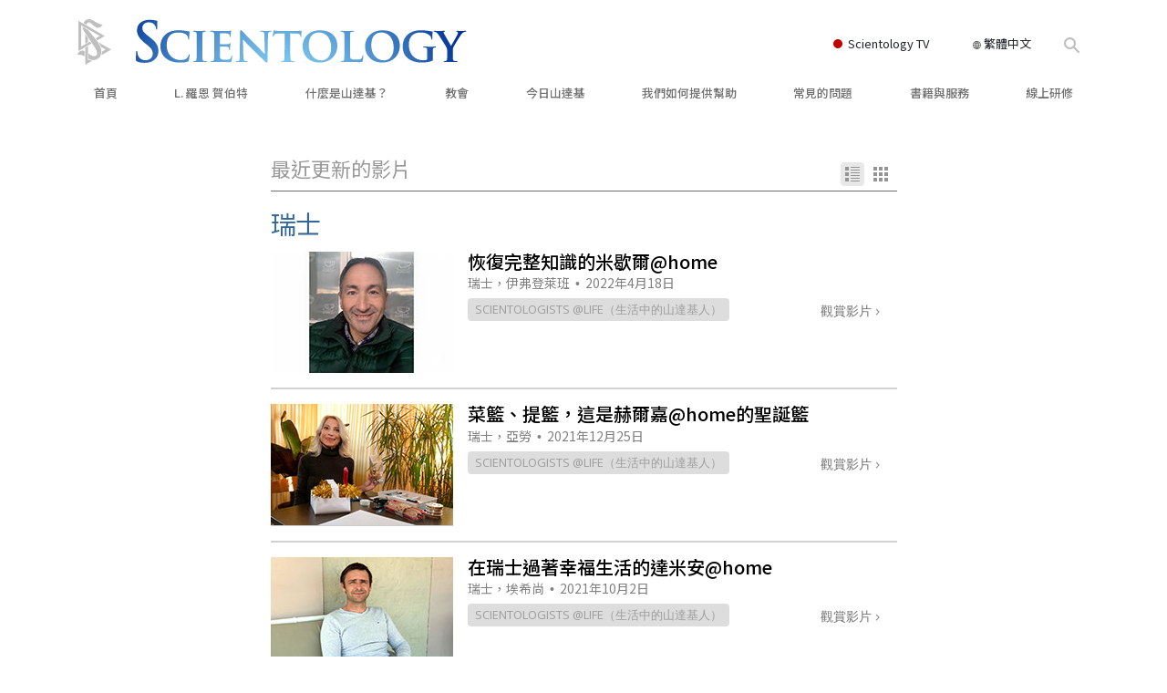

--- FILE ---
content_type: text/html; charset=utf-8
request_url: https://www.scientology.org.tw/daily-connect/category/?tag=Switzerland
body_size: 23084
content:
<!DOCTYPE html>
<html lang="zh-TW" itemscope itemtype="http://schema.org/WebPage">
<head>
<meta charset="utf-8">








	<meta http-equiv="X-UA-Compatible" content="IE=edge">
<meta name="viewport" content="width=device-width, initial-scale=1, shrink-to-fit=no">



	
	<title>Scientology每日連結</title>
	<meta property="local-search-title" content="Scientology每日連結" />



<meta name="facebook-domain-verification" content="5fiylhjs3p0sadccmvhn5r1xhzsezm" />  




<meta name="robots" content="noindex">



<meta name="description" content="" />


<meta itemprop="publisher" content="Scientology" />


<meta property="fb:admins" content="633862040" />













	






<script type="application/ld+json">
{
  "@context": "https://schema.org",
  "@type": "WebSite",
  
  "name": "山達基教會：L. 羅恩 賀伯特、戴尼提、什麼是山達基？、書籍、信仰、大衛 密斯凱維吉",
  "alternateName": ["Scientology", "scientology.org.tw"],
  
  "url": "https://www.scientology.org.tw/"
}
</script>


<meta property="og:url" content="https://www.scientology.org.tw/daily-connect/category/?tag=Switzerland" />

<meta property="og:site_name" content="山達基教會：L. 羅恩 賀伯特、戴尼提、什麼是山達基？、書籍、信仰、大衛 密斯凱維吉" />

<meta property="og:title" content="Scientology每日連結" />
<meta property="og:description" content="" />

<meta property="og:image" content="https://files.scientology.org/imagecache/cropfit@w=1000/data/shared/web/assets/videos/master_thumbs/scnad_wis_2_zh_TW.jpg?k=ss63YlaloT" />
<meta property="og:type" content="website" />

<meta name="twitter:card" content="summary_large_image">
<meta name="twitter:title" content="Scientology每日連結">
<meta name="twitter:description" content="" >
<meta name="twitter:image" content="https://files.scientology.org/imagecache/cropfit@w=1000/data/shared/web/assets/videos/master_thumbs/scnad_wis_2_zh_TW.jpg?k=ss63YlaloT">














<link rel="canonical" href="https://www.scientology.org.tw/daily-connect/category/" />

















<link rel="alternate" hreflang="fr-CA" href="https://fr.scientology.ca/daily-connect/category/" />



























<link rel="alternate" hreflang="no-NO" href="https://www.scientologi.no/daily-connect/category/" />



<link rel="alternate" hreflang="sv-SE" href="https://www.scientologi.se/daily-connect/category/" />



<link rel="alternate" hreflang="fr-FR" href="https://www.scientologie.fr/daily-connect/category/" />





<link rel="alternate" hreflang="de-AT" href="https://www.scientology.at/daily-connect/category/" />



<link rel="alternate" hreflang="nl-BE" href="https://www.scientology.be/daily-connect/category/" />



<link rel="alternate" hreflang="en-CA" href="https://www.scientology.ca/daily-connect/category/" />



<link rel="alternate" hreflang="fr-CH" href="https://www.scientology.ch/daily-connect/category/" />



<link rel="alternate" hreflang="es-CL" href="https://www.scientology.cl/daily-connect/category/" />



<link rel="alternate" hreflang="es-CO" href="https://www.scientology.co/daily-connect/category/" />



<link rel="alternate" hreflang="en-NZ" href="https://www.scientology.co.nz/daily-connect/category/" />



<link rel="alternate" hreflang="de-DE" href="https://www.scientology.de/daily-connect/category/" />



<link rel="alternate" hreflang="da-DK" href="https://www.scientology.dk/daily-connect/category/" />



<link rel="alternate" hreflang="es-DO" href="https://www.scientology.do/daily-connect/category/" />



<link rel="alternate" hreflang="es-ES" href="https://www.scientology.es/daily-connect/category/" />



<link rel="alternate" hreflang="fr-GP" href="https://www.scientology.gp/daily-connect/category/" />



<link rel="alternate" hreflang="el-GR" href="https://www.scientology.gr/daily-connect/category/" />



<link rel="alternate" hreflang="en-IE" href="https://www.scientology.ie/daily-connect/category/" />



<link rel="alternate" hreflang="en-IN" href="https://www.scientology.in/daily-connect/category/" />



<link rel="alternate" hreflang="it-IT" href="https://www.scientology.it/daily-connect/category/" />



<link rel="alternate" hreflang="ja-JP" href="https://www.scientology.jp/daily-connect/category/" />



<link rel="alternate" hreflang="ru-KZ" href="https://www.scientology.kz/daily-connect/category/" />



<link rel="alternate" hreflang="nl-NL" href="https://www.scientology.nl/daily-connect/category/" />



<link rel="alternate" hreflang="en" href="https://www.scientology.org/daily-connect/category/" />



<link rel="alternate" hreflang="en-AU" href="https://www.scientology.org.au/daily-connect/category/" />



<link rel="alternate" hreflang="he-IL" href="https://www.scientology.org.il/daily-connect/category/" />



<link rel="alternate" hreflang="es-MX" href="https://www.scientology.org.mx/daily-connect/category/" />



<link rel="alternate" hreflang="en-NP" href="https://www.scientology.org.np/daily-connect/category/" />



<link rel="alternate" hreflang="zh-TW" href="https://www.scientology.org.tw/daily-connect/category/" />



<link rel="alternate" hreflang="en-GB" href="https://www.scientology.org.uk/daily-connect/category/" />



<link rel="alternate" hreflang="es-VE" href="https://www.scientology.org.ve/daily-connect/category/" />



<link rel="alternate" hreflang="en-ZA" href="https://www.scientology.org.za/daily-connect/category/" />



<link rel="alternate" hreflang="en-PH" href="https://www.scientology.ph/daily-connect/category/" />



<link rel="alternate" hreflang="pt-PT" href="https://www.scientology.pt/daily-connect/category/" />



<link rel="alternate" hreflang="ru-RU" href="https://www.scientology.ru/daily-connect/category/" />



<link rel="alternate" hreflang="en-RW" href="https://www.scientology.rw/daily-connect/category/" />



<link rel="alternate" hreflang="hu-HU" href="https://www.szcientologia.org.hu/daily-connect/category/" />














	<!-- <link rel="stylesheet" href="/scss/_combined-aft.css?_=0113a"> -->

	<!-- async cssload -->
	<!-- <link rel="preload" href="/scss/_combined.css?_=0113a" as="style" onload="this.onload=null;this.rel='stylesheet'">
	<noscript><link rel="stylesheet" href="/scss/_combined.css?_=0113a"></noscript> -->
	<!-- end of async css -->

	
    

	
	<link rel="stylesheet" href="/scss/_combined.css?_=0113a">
	
	

	

	<!--  -->
	
	
		
	
	
	<!--  -->

	

	

	<!-- slideshow classnames -->
	

	

	

	
		
		<link rel="stylesheet" href="/scss/combined_application.scss?_=0113a">
		
	

	

<script>
WebFontConfig = {
    google: {
        families: [
            
            'Open+Sans:300,400,700,300italic,400italic,700italic',
            'Jost:300,400,500,700,300italic,400italic,500italic,700italic',

        ]
    }
};

(function(d) {
    var wf = d.createElement('script'),
        s = d.scripts[0];
    wf.src = 'https://ajax.googleapis.com/ajax/libs/webfont/1.6.26/webfont.js';
    wf.async = true;
    s.parentNode.insertBefore(wf, s);
})(document);
</script>



    <link href="https://fonts.googleapis.com/css2?family=Noto+Sans+TC:wght@400;500;700&display=swap" rel="stylesheet">




	

	
		
			<!-- Global Site Tag (gtag.js) - Google Analytics -->
<script>
  window.dataLayer = window.dataLayer || [];
  function gtag(){dataLayer.push(arguments);}

  gtag('consent', 'default', {
    'ad_storage': 'denied',
    'analytics_storage': 'denied',
    'functionality_storage': 'denied',
    'personalization_storage': 'denied',
    'wait_for_update': 500 // Wait until baner loads
  });

  window.gtagConsentV2 = true;

  gtag('js', new Date());

  gtag('config', 'G-HQ1TBXCEJT', {
  send_page_view: false
});


  gtag('config', 'G-LQBFNWNT3G', {
  send_page_view: false
});
  gtag('config', 'AW-605112126', {
  send_page_view: false
});

// if any org set





</script>


<script async src="https://www.googletagmanager.com/gtag/js?id=G-HQ1TBXCEJT"></script>


<script type="text/plain" data-cookiecategory="targeting">
(function() {
  var ga = document.createElement('script'); ga.type = 'text/javascript'; ga.async = true;
  ga.src = ('https:' == document.location.protocol ? 'https://' : 'http://') + 'stats.g.doubleclick.net/dc.js';
  var s = document.getElementsByTagName('script')[0]; s.parentNode.insertBefore(ga, s);
})();
</script>




		
	

	<script>
		var cacheId = '0113a';
	</script>

	
	<script defer src="/_combined/application.js?_=0113a"></script>
	

	
	<script async src="/_combined/cssrelpreload.js?_=0113a"></script>
	<script async src="/_combined/lazyload.js?_=0113a"></script>
	

	
	<script async src="/_combined/application2.js?_=0113a"></script>
	
	<script async type="text/plain" data-cookiecategory="performance" src="/_combined/sentry.js?_=0113a"></script>
	

	
	<script src="https://tr.standardadmin.org/tr2.js" async></script>
	<script>
	var _tr = window._tr || [];
	</script>
	

</head>




<body class="preload   path-daily-connect path-daily-connect-category  home-no-overlap ">




<div class="search">
    <div class="search__form">
        <button class="btn btn--search-close" aria-label="Close search form">
            <img class="search-button--close-icon" src="/images/close-icon.svg" alt="">
        </button>
        <form class="" action="/search/">
            
            
                
            
            <div class="search__form---icon">
                <span class="icon-search"></span>
            </div>
            <input class="search__input" name="q" type="search" placeholder="搜尋……" autocomplete="off" autocorrect="off" autocapitalize="off" spellcheck="false" />
            <span class="d-none d-md-block search__info">點擊ENTER以搜尋，或按ESC以關閉</span>
        </form>
    </div>
</div><!-- /search -->

<!-- Videos for Org Sites -->









<div id="outer_shell">

    
        
<div class="container relative">
    <div class="external-navigation">
        
        <div class="external-navigation--item external-navigation--scntv">
            <!-- <a href="https://www.scientology.tv/zh" target="_blank" class="no-decoration external-navigation--item-link"> -->
            <a href="https://www.scientology.tv/zh/" target="_blank" class="no-decoration external-navigation--item-link">
                <span class="external-navigation--scntv--icon"></span>
                Scientology TV
                <span class="external-navigation--icon icon-external-link"></span>
            </a>
        </div>
        
        




<nav class="external-language-selector external-language-selector__v2 external-language">
    <div>
        <div class="external-navigation--item">
            
            <img src="/images/language-globe.svg" class="language-globe-white" alt="Language">
            <img src="/images/language-globe-gray.svg" class="language-globe-dark" alt="Language">
            繁體中文
        </div>
        <!-- <span class="selector"><span class="bordered">zh</span> 語言 
            <img class="arrow-svg arrow-svg-right" src="/images/arrow-right-white.svg" alt="">
        </span> -->
    </div>
    <ul>

        <a class="no-decoration language__selected" href="https://www.scientology.org.tw/daily-connect/category/">繁體中文 &#124; <span>Chinese</span></a>
        <a class="no-decoration " href="https://www.scientology.dk/daily-connect/category/">Dansk &#124; <span>Danish</span></a>
        <a class="no-decoration " href="https://www.scientology.de/daily-connect/category/">Deutsch &#124; <span>German</span></a>
        <a class="no-decoration " href="https://www.scientology.org/daily-connect/category/">English &#124; <span>English</span></a>
        <a class="no-decoration " href="https://www.scientology.gr/daily-connect/category/">Ελληνικά &#124; <span>Greek</span></a>
        <a class="no-decoration " href="https://www.scientology.org.mx/daily-connect/category/">Español (Latino) &#124; <span>Spanish</span></a>
        <a class="no-decoration " href="https://www.scientology.es/daily-connect/category/">Español (Castellano) &#124; <span>Castilian</span></a>
        <a class="no-decoration " href="https://www.scientologie.fr/daily-connect/category/">Français &#124; <span>French</span></a>
        <a class="no-decoration " href="https://www.scientology.org.il/daily-connect/category/">עברית &#124; <span>Hebrew</span></a>
        
        <a class="no-decoration " href="https://www.scientology.it/daily-connect/category/">Italiano &#124; <span>Italian</span></a>
        <a class="no-decoration " href="https://www.scientology.jp/daily-connect/category/">日本語 &#124; <span>Japanese</span></a>
        <a class="no-decoration " href="https://www.szcientologia.org.hu/daily-connect/category/">Magyar &#124; <span>Hungarian</span></a>
        <a class="no-decoration " href="https://www.scientology.nl/daily-connect/category/">Nederlands &#124; <span>Dutch</span></a>
        <a class="no-decoration " href="https://www.scientologi.no/daily-connect/category/">Norsk &#124; <span>Norwegian</span></a>
        <a class="no-decoration " href="https://www.scientology.pt/daily-connect/category/">Português &#124; <span>Portuguese</span></a>
        <a class="no-decoration " href="https://www.scientology.ru/daily-connect/category/">Русский &#124; <span>Russian</span></a>
        
        <a class="no-decoration " href="https://www.scientologi.se/daily-connect/category/">Svenska &#124; <span>Swedish</span></a>

        
        
    </ul>
</nav>

        
        <div class="btn--search"><span class="icon-search"></span></svg></div>
    </div>
</div>

    

    <div id="shell">

        




    <div class="org-site-name">
        
        
            
        
    </div>



<div class="banner-wrapper">
    <div class="banner-wrapper-container banner-wrapper-container__area-name">
        <div class="container">
            <div class="banner-wrapper--row row align-items-center justify-content-around justify-content-md-between">
                <div class="hamburger hamburger--slider-r hamburger-menu d-md-none">
                    <div class="hamburger-box">
                        <div class="hamburger-inner"></div>
                    </div>
                </div>
                
                <div class="d-flex align-items-center banner--logo">
    <div class="hamburger hamburger--slider-r hamburger-menu d-none d-md-block d-lg-none mr-2">
        <div class="hamburger-box">
            <div class="hamburger-inner"></div>
        </div>
    </div>

    <a class="no-decoration d-block w-100 scn-logo-link " href="/" itemscope itemtype="http://schema.org/Brand" class="">
        <div class="logo-on-light d-flex align-items-center">
            <div class="s-double-tri d-none d-md-block">
                
                
                    <img itemprop="logo" class="scn-symbol" src="/images/scientology-gray-logo.svg" alt="Scientology">
                
            </div>

            <div class="d-flex align-items-end scientology-logo-light">

                
                    <img itemprop="logo" class="scn-logo light-logo" src="/images/scientology-logo-white.svg">
                

                

                <img itemprop="logo" class="scn-logo dark-logo" src="/images/scientology-logos/scientology-logo-dark_en.svg">
                

                <div class="org-site-name">
                    
                </div>
            </div>


        </div>
    </a>
</div>

                <button class="btn btn--search d-md-none">
                    <div class="icon icon--search">
                        <span class="icon-search"></span>
                    </div>
                </button>

                 <div class="banner-subtool-row d-none d-md-flex align-items-center justify-content-end">
                    <div class="hamburger hamburger--slider-r hamburger-menu hamburger-menu__inverted wide-header__inverted--visible-lg">
                        <div class="hamburger-box">
                            <div class="hamburger-inner"></div>
                        </div>
                    </div>
                    
                    
                    
                <!-- 
                    <a href="/search.html" class="search-icon">
                        <img class="wide-header__hidden" src="/images/search-icon.svg" alt="">
                        <img class="wide-header__visible" src="/images/search-icon-white.svg" alt="">
                -->
                    </a>
                 </div>
            </div>
        </div>
    </div>
</div>

        








<div class="primary-nav-wrapper ">
	<div class="primary-nav-menu container d-none d-lg-block">
		<ul class="top-menu">
			
				
				
					<li class="menu-item   nav-trail-false">
						<div class="rel">
							
							<!-- For orgs /news/ send to grand opening if we don't have any news -->
							

							
							<a href="/"  class="menu-link">
								首頁
							</a>
							
							
						</div>

					</li>
				
			
				
				
					<li class="menu-item   nav-trail-false">
						<div class="rel">
							
							<!-- For orgs /news/ send to grand opening if we don't have any news -->
							

							
							<a href="/l-ron-hubbard/"  class="menu-link">
								L. 羅恩 賀伯特
							</a>
							
							
						</div>

					</li>
				
			
				
				
					<li class="menu-item   parent nav-trail-false">
						<div class="rel">
							
							<!-- For orgs /news/ send to grand opening if we don't have any news -->
							

							
							<a href="/what-is-scientology/"  class="menu-link">
								什麼是山達基？
							</a>
							
								<div class="frog"> <!-- back -->
									<ul class="second-level">
										
											<li >
												<a href="/what-is-scientology/" class="menu-link title">
													信仰和實踐
												</a>
											</li>
										
											<li >
												<a href="/what-is-scientology/the-scientology-creeds-and-codes/" class="menu-link title">
													山達基信條與守則
												</a>
											</li>
										
											<li >
												<a href="/what-is-scientology/what-scientologists-say-about-scientology.html" class="menu-link title">
													山達基人談山達基
												</a>
											</li>
										
											<li >
												<a href="/video/meet-a-scientologist.html" class="menu-link title">
													與山達基人見面
												</a>
											</li>
										
											<li >
												<a href="/what-is-scientology/inside-a-church-scientology.html" class="menu-link title">
													教會內部
												</a>
											</li>
										
											<li >
												<a href="/what-is-scientology/basic-principles-of-scientology/" class="menu-link title">
													山達基的基本原則
												</a>
											</li>
										
											<li >
												<a href="/what-is-dianetics/basic-principles-of-scientology/dianetics-understanding-the-mind.html" class="menu-link title">
													戴尼提簡介
												</a>
											</li>
										
											<li >
												<a href="/what-is-scientology/love-hate-what-is-greatness.html" class="menu-link title">
													愛與恨：<br/>什麼是偉大？
												</a>
											</li>
										
									</ul>
								</div>
							
							
						</div>

					</li>
				
			
				
				
					<li class="menu-item   parent nav-trail-false">
						<div class="rel">
							
							<!-- For orgs /news/ send to grand opening if we don't have any news -->
							

							
							<a href="/churches/"  class="menu-link">
								教會
							</a>
							
								<div class="frog"> <!-- back -->
									<ul class="second-level">
										
											<li >
												<a href="/churches/locator.html" class="menu-link title">
													尋找教會
												</a>
											</li>
										
											<li >
												<a href="/churches/ideal-orgs/" class="menu-link title">
													理想Scientology教會
												</a>
											</li>
										
											<li >
												<a href="/churches/advanced-scientology-organizations/" class="menu-link title">
													高階機構
												</a>
											</li>
										
											<li >
												<a href="/churches/flag-land-base/" class="menu-link title">
													旗艦陸上基地
												</a>
											</li>
										
											<li >
												<a href="/churches/freewinds/" class="menu-link title">
													自由風之船
												</a>
											</li>
										
											<li >
												<a href="/churches/bringing-scientology-world/" class="menu-link title">
													把山達基帶給全世界
												</a>
											</li>
										
									</ul>
								</div>
							
							
						</div>

					</li>
				
			
				
			
				
				
					<li class="menu-item   parent nav-trail-false">
						<div class="rel">
							
							<!-- For orgs /news/ send to grand opening if we don't have any news -->
							

							
							<a href="/scientology-today/"  class="menu-link">
								今日山達基
							</a>
							
								<div class="frog"> <!-- back -->
									<ul class="second-level">
										
											<li >
												<a href="/scientology-today/category/expansion/" class="menu-link title">
													開幕典禮
												</a>
											</li>
										
											<li >
												<a href="/scientology-today/category/scientology-events/" class="menu-link title">
													山達基晚會
												</a>
											</li>
										
											<li >
												<a href="/david-miscavige/" class="menu-link title">
													Scientology宗教領袖，大衛．密斯凱維吉
												</a>
											</li>
										
									</ul>
								</div>
							
							
						</div>

					</li>
				
			
				
				
					<li class="menu-item   parent nav-trail-false">
						<div class="rel">
							
							<!-- For orgs /news/ send to grand opening if we don't have any news -->
							

							
							<a href="/how-we-help/"  class="menu-link">
								我們如何提供幫助
							</a>
							
								<div class="frog"> <!-- back -->
									<ul class="second-level">
										
											<li >
												<a href="/how-we-help/way-to-happiness/" class="menu-link title">
													快樂之道
												</a>
											</li>
										
											<li >
												<a href="/how-we-help/applied-scholastics/" class="menu-link title">
													應用教育協會
												</a>
											</li>
										
											<li >
												<a href="/how-we-help/criminon/" class="menu-link title">
													可明納
												</a>
											</li>
										
											<li >
												<a href="/how-we-help/narconon/" class="menu-link title">
													那可拿
												</a>
											</li>
										
											<li >
												<a href="/how-we-help/truth-about-drugs/" class="menu-link title">
													毒品的真相
												</a>
											</li>
										
											<li >
												<a href="/how-we-help/human-rights/" class="menu-link title">
													人權團結聯盟
												</a>
											</li>
										
											<li >
												<a href="/how-we-help/citizens-commission-on-human-rights/" class="menu-link title">
													公民人權委員會
												</a>
											</li>
										
											<li >
												<a href="/how-we-help/volunteer-ministers/" class="menu-link title">
													山達基志願牧師
												</a>
											</li>
										
									</ul>
								</div>
							
							
						</div>

					</li>
				
			
				
				
					<li class="menu-item   parent nav-trail-false">
						<div class="rel">
							
							<!-- For orgs /news/ send to grand opening if we don't have any news -->
							

							
							<a href="/faq/"  class="menu-link">
								常見的問題
							</a>
							
								<div class="frog"> <!-- back -->
									<ul class="second-level">
										
											<li >
												<a href="/faq/background-and-basic-principles/what-does-the-word-scientology-mean.html" class="menu-link title">
													背景與基本原理
												</a>
											</li>
										
											<li >
												<a href="/faq/inside-a-church-of-scientology/what-goes-scientology-church.html" class="menu-link title">
													教會內部
												</a>
											</li>
										
											<li >
												<a href="/faq/the-organization-of-scientology/how-is-the-church-of-scientology-structured.html" class="menu-link title">
													山達基的機構
												</a>
											</li>
										
									</ul>
								</div>
							
							
						</div>

					</li>
				
			
				
				
					<li class="menu-item   parent nav-trail-false">
						<div class="rel">
							
							<!-- For orgs /news/ send to grand opening if we don't have any news -->
							

							
							<a href="/store/category/beginning-books.html"  class="menu-link">
								書籍與服務
							</a>
							
								<div class="frog"> <!-- back -->
									<ul class="second-level">
										
											<li >
												<a href="/store/category/beginning-books.html" class="menu-link title">
													入門叢書
												</a>
											</li>
										
											<li >
												<a href="/store/category/beginning-audiobooks.html" class="menu-link title">
													有聲書
												</a>
											</li>
										
											<li >
												<a href="/store/category/classics-lectures.html" class="menu-link title">
													介紹性演講
												</a>
											</li>
										
											<li >
												<a href="/store/category/books-on-film.html" class="menu-link title">
													入門影片
												</a>
											</li>
										
											<li >
												<a href="/beginning-services/" class="menu-link title">
													入門服務
												</a>
											</li>
										
									</ul>
								</div>
							
							
						</div>

					</li>
				
			
				
				
					<li class="menu-item   parent nav-trail-false">
						<div class="rel">
							
							<!-- For orgs /news/ send to grand opening if we don't have any news -->
							

							
							<a href="/courses/"  class="menu-link">
								線上研修
							</a>
							
								<div class="frog"> <!-- back -->
									<ul class="second-level">
										
											<li >
												<a href="/courses/conflicts/overview.html" class="menu-link title">
													《如何化解衝突》
												</a>
											</li>
										
											<li >
												<a href="/courses/dynamics/overview.html" class="menu-link title">
													《生存的動力》
												</a>
											</li>
										
											<li >
												<a href="/courses/understanding/overview.html" class="menu-link title">
													《瞭解的構成》
												</a>
											</li>
										
											<li >
												<a href="/courses/solutions/overview.html" class="menu-link title">
													《面對危險環境的解決方法》
												</a>
											</li>
										
											<li >
												<a href="/courses/assists/overview.html" class="menu-link title">
													《疾病與受傷之援助法》
												</a>
											</li>
										
											<li >
												<a href="/courses/integrity/overview.html" class="menu-link title">
													《人格的完整與誠實》
												</a>
											</li>
										
											<li >
												<a href="/courses/marriage/overview.html" class="menu-link title">
													《婚姻》
												</a>
											</li>
										
											<li >
												<a href="/courses/tone-scale/overview.html" class="menu-link title">
													《情緒等級》
												</a>
											</li>
										
											<li >
												<a href="/courses/drugs/overview.html" class="menu-link title">
													《毒品藥物問題的解決之道》
												</a>
											</li>
										
											<li >
												<a href="/courses/children/overview.html" class="menu-link title">
													《兒童》
												</a>
											</li>
										
											<li >
												<a href="/courses/tools/overview.html" class="menu-link title">
													《職場的利器》
												</a>
											</li>
										
											<li >
												<a href="/courses/conditions/overview.html" class="menu-link title">
													《品格與狀況》
												</a>
											</li>
										
											<li >
												<a href="/courses/suppression/overview.html" class="menu-link title">
													《壓抑的來源》
												</a>
											</li>
										
											<li >
												<a href="/courses/investigations/overview.html" class="menu-link title">
													《調查》
												</a>
											</li>
										
											<li >
												<a href="/courses/organizing/overview.html" class="menu-link title">
													《組織的基本原理》
												</a>
											</li>
										
											<li >
												<a href="/courses/public-relations/overview.html" class="menu-link title">
													《公共關係的基本原理》
												</a>
											</li>
										
											<li >
												<a href="/courses/targets/overview.html" class="menu-link title">
													《標的與理想目標》
												</a>
											</li>
										
											<li >
												<a href="/courses/study/overview.html" class="menu-link title">
													《學習技術》
												</a>
											</li>
										
											<li >
												<a href="/courses/communication/overview.html" class="menu-link title">
													《溝通》
												</a>
											</li>
										
									</ul>
								</div>
							
							
						</div>

					</li>
				
			
		</ul>
	</div>
</div>








<div class="nav-bar">
	<ul>
		
			
			<li class="nav-bar--link" data-menuid="0">
				
				<!-- For orgs /news/ send to grand opening if we don't have any news -->
				
				
				
				<a href="/"  class="menu-link no-decoration">
					
						<img class="nav-bar--arrow" src="/org-logo/arrow-right.svg?color=336699" alt="">
					
					首頁
				</a>
				
			</li>

			

		
			
			<li class="nav-bar--link" data-menuid="1">
				
				<!-- For orgs /news/ send to grand opening if we don't have any news -->
				
				
				
				<a href="/l-ron-hubbard/"  class="menu-link no-decoration">
					
						<img class="nav-bar--arrow" src="/org-logo/arrow-right.svg?color=336699" alt="">
					
					L. 羅恩 賀伯特
				</a>
				
			</li>

			

		
			
			<li class="nav-bar--link" data-menuid="2">
				
				<!-- For orgs /news/ send to grand opening if we don't have any news -->
				
				
				
				<a href="/what-is-scientology/"  class="menu-link no-decoration">
					
						<img class="nav-bar--arrow" src="/org-logo/arrow-right.svg?color=336699" alt="">
					
					什麼是山達基？
				</a>
				
			</li>

			
				<div class="nav-bar--frog" data-menuid="2">
					<ul class="nav-bar--second-level">
						
							<li>
								<a href="/what-is-scientology/" class="nav-bar--second-level__link">
									信仰和實踐
								</a>
							</li>
						
							<li>
								<a href="/what-is-scientology/the-scientology-creeds-and-codes/" class="nav-bar--second-level__link">
									山達基信條與守則
								</a>
							</li>
						
							<li>
								<a href="/what-is-scientology/what-scientologists-say-about-scientology.html" class="nav-bar--second-level__link">
									山達基人談山達基
								</a>
							</li>
						
							<li>
								<a href="/video/meet-a-scientologist.html" class="nav-bar--second-level__link">
									與山達基人見面
								</a>
							</li>
						
							<li>
								<a href="/what-is-scientology/inside-a-church-scientology.html" class="nav-bar--second-level__link">
									教會內部
								</a>
							</li>
						
							<li>
								<a href="/what-is-scientology/basic-principles-of-scientology/" class="nav-bar--second-level__link">
									山達基的基本原則
								</a>
							</li>
						
							<li>
								<a href="/what-is-dianetics/basic-principles-of-scientology/dianetics-understanding-the-mind.html" class="nav-bar--second-level__link">
									戴尼提簡介
								</a>
							</li>
						
							<li>
								<a href="/what-is-scientology/love-hate-what-is-greatness.html" class="nav-bar--second-level__link">
									愛與恨：<br/>什麼是偉大？
								</a>
							</li>
						
					</ul>
				</div>
			

		
			
			<li class="nav-bar--link" data-menuid="3">
				
				<!-- For orgs /news/ send to grand opening if we don't have any news -->
				
				
				
				<a href="/churches/"  class="menu-link no-decoration">
					
						<img class="nav-bar--arrow" src="/org-logo/arrow-right.svg?color=336699" alt="">
					
					教會
				</a>
				
			</li>

			
				<div class="nav-bar--frog" data-menuid="3">
					<ul class="nav-bar--second-level">
						
							<li>
								<a href="/churches/locator.html" class="nav-bar--second-level__link">
									尋找教會
								</a>
							</li>
						
							<li>
								<a href="/churches/ideal-orgs/" class="nav-bar--second-level__link">
									理想Scientology教會
								</a>
							</li>
						
							<li>
								<a href="/churches/advanced-scientology-organizations/" class="nav-bar--second-level__link">
									高階機構
								</a>
							</li>
						
							<li>
								<a href="/churches/flag-land-base/" class="nav-bar--second-level__link">
									旗艦陸上基地
								</a>
							</li>
						
							<li>
								<a href="/churches/freewinds/" class="nav-bar--second-level__link">
									自由風之船
								</a>
							</li>
						
							<li>
								<a href="/churches/bringing-scientology-world/" class="nav-bar--second-level__link">
									把山達基帶給全世界
								</a>
							</li>
						
					</ul>
				</div>
			

		
			
			<li class="nav-bar--link" data-menuid="4">
				
				<!-- For orgs /news/ send to grand opening if we don't have any news -->
				
				
				
				<a href="/daily-connect/"  class="menu-link no-decoration">
					
						<img class="nav-bar--arrow" src="/org-logo/arrow-right.svg?color=336699" alt="">
					
					每日連結
				</a>
				
			</li>

			
				<div class="nav-bar--frog" data-menuid="4">
					<ul class="nav-bar--second-level">
						
							<li>
								<a href="/daily-connect/scientologists-at-life/" class="nav-bar--second-level__link">
									Scientologists @life（生活中的山達基人）
								</a>
							</li>
						
							<li>
								<a href="/staywell/" class="nav-bar--second-level__link">
									如何保持健康
								</a>
							</li>
						
					</ul>
				</div>
			

		
			
			<li class="nav-bar--link" data-menuid="5">
				
				<!-- For orgs /news/ send to grand opening if we don't have any news -->
				
				
				
				<a href="/scientology-today/"  class="menu-link no-decoration">
					
						<img class="nav-bar--arrow" src="/org-logo/arrow-right.svg?color=336699" alt="">
					
					今日山達基
				</a>
				
			</li>

			
				<div class="nav-bar--frog" data-menuid="5">
					<ul class="nav-bar--second-level">
						
							<li>
								<a href="/scientology-today/category/expansion/" class="nav-bar--second-level__link">
									開幕典禮
								</a>
							</li>
						
							<li>
								<a href="/scientology-today/category/scientology-events/" class="nav-bar--second-level__link">
									山達基晚會
								</a>
							</li>
						
							<li>
								<a href="/david-miscavige/" class="nav-bar--second-level__link">
									Scientology宗教領袖，大衛．密斯凱維吉
								</a>
							</li>
						
					</ul>
				</div>
			

		
			
			<li class="nav-bar--link" data-menuid="6">
				
				<!-- For orgs /news/ send to grand opening if we don't have any news -->
				
				
				
				<a href="/how-we-help/"  class="menu-link no-decoration">
					
						<img class="nav-bar--arrow" src="/org-logo/arrow-right.svg?color=336699" alt="">
					
					我們如何提供幫助
				</a>
				
			</li>

			
				<div class="nav-bar--frog" data-menuid="6">
					<ul class="nav-bar--second-level">
						
							<li>
								<a href="/how-we-help/way-to-happiness/" class="nav-bar--second-level__link">
									快樂之道
								</a>
							</li>
						
							<li>
								<a href="/how-we-help/applied-scholastics/" class="nav-bar--second-level__link">
									應用教育協會
								</a>
							</li>
						
							<li>
								<a href="/how-we-help/criminon/" class="nav-bar--second-level__link">
									可明納
								</a>
							</li>
						
							<li>
								<a href="/how-we-help/narconon/" class="nav-bar--second-level__link">
									那可拿
								</a>
							</li>
						
							<li>
								<a href="/how-we-help/truth-about-drugs/" class="nav-bar--second-level__link">
									毒品的真相
								</a>
							</li>
						
							<li>
								<a href="/how-we-help/human-rights/" class="nav-bar--second-level__link">
									人權團結聯盟
								</a>
							</li>
						
							<li>
								<a href="/how-we-help/citizens-commission-on-human-rights/" class="nav-bar--second-level__link">
									公民人權委員會
								</a>
							</li>
						
							<li>
								<a href="/how-we-help/volunteer-ministers/" class="nav-bar--second-level__link">
									山達基志願牧師
								</a>
							</li>
						
					</ul>
				</div>
			

		
			
			<li class="nav-bar--link" data-menuid="7">
				
				<!-- For orgs /news/ send to grand opening if we don't have any news -->
				
				
				
				<a href="/faq/"  class="menu-link no-decoration">
					
						<img class="nav-bar--arrow" src="/org-logo/arrow-right.svg?color=336699" alt="">
					
					常見的問題
				</a>
				
			</li>

			
				<div class="nav-bar--frog" data-menuid="7">
					<ul class="nav-bar--second-level">
						
							<li>
								<a href="/faq/background-and-basic-principles/what-does-the-word-scientology-mean.html" class="nav-bar--second-level__link">
									背景與基本原理
								</a>
							</li>
						
							<li>
								<a href="/faq/inside-a-church-of-scientology/what-goes-scientology-church.html" class="nav-bar--second-level__link">
									教會內部
								</a>
							</li>
						
							<li>
								<a href="/faq/the-organization-of-scientology/how-is-the-church-of-scientology-structured.html" class="nav-bar--second-level__link">
									山達基的機構
								</a>
							</li>
						
					</ul>
				</div>
			

		
			
			<li class="nav-bar--link" data-menuid="8">
				
				<!-- For orgs /news/ send to grand opening if we don't have any news -->
				
				
				
				<a href="/store/category/beginning-books.html"  class="menu-link no-decoration">
					
						<img class="nav-bar--arrow" src="/org-logo/arrow-right.svg?color=336699" alt="">
					
					書籍與服務
				</a>
				
			</li>

			
				<div class="nav-bar--frog" data-menuid="8">
					<ul class="nav-bar--second-level">
						
							<li>
								<a href="/store/category/beginning-books.html" class="nav-bar--second-level__link">
									入門叢書
								</a>
							</li>
						
							<li>
								<a href="/store/category/beginning-audiobooks.html" class="nav-bar--second-level__link">
									有聲書
								</a>
							</li>
						
							<li>
								<a href="/store/category/classics-lectures.html" class="nav-bar--second-level__link">
									介紹性演講
								</a>
							</li>
						
							<li>
								<a href="/store/category/books-on-film.html" class="nav-bar--second-level__link">
									入門影片
								</a>
							</li>
						
							<li>
								<a href="/beginning-services/" class="nav-bar--second-level__link">
									入門服務
								</a>
							</li>
						
					</ul>
				</div>
			

		
			
			<li class="nav-bar--link" data-menuid="9">
				
				<!-- For orgs /news/ send to grand opening if we don't have any news -->
				
				
				
				<a href="/courses/"  class="menu-link no-decoration">
					
						<img class="nav-bar--arrow" src="/org-logo/arrow-right.svg?color=336699" alt="">
					
					線上研修
				</a>
				
			</li>

			
				<div class="nav-bar--frog" data-menuid="9">
					<ul class="nav-bar--second-level">
						
							<li>
								<a href="/courses/conflicts/overview.html" class="nav-bar--second-level__link">
									《如何化解衝突》
								</a>
							</li>
						
							<li>
								<a href="/courses/dynamics/overview.html" class="nav-bar--second-level__link">
									《生存的動力》
								</a>
							</li>
						
							<li>
								<a href="/courses/understanding/overview.html" class="nav-bar--second-level__link">
									《瞭解的構成》
								</a>
							</li>
						
							<li>
								<a href="/courses/solutions/overview.html" class="nav-bar--second-level__link">
									《面對危險環境的解決方法》
								</a>
							</li>
						
							<li>
								<a href="/courses/assists/overview.html" class="nav-bar--second-level__link">
									《疾病與受傷之援助法》
								</a>
							</li>
						
							<li>
								<a href="/courses/integrity/overview.html" class="nav-bar--second-level__link">
									《人格的完整與誠實》
								</a>
							</li>
						
							<li>
								<a href="/courses/marriage/overview.html" class="nav-bar--second-level__link">
									《婚姻》
								</a>
							</li>
						
							<li>
								<a href="/courses/tone-scale/overview.html" class="nav-bar--second-level__link">
									《情緒等級》
								</a>
							</li>
						
							<li>
								<a href="/courses/drugs/overview.html" class="nav-bar--second-level__link">
									《毒品藥物問題的解決之道》
								</a>
							</li>
						
							<li>
								<a href="/courses/children/overview.html" class="nav-bar--second-level__link">
									《兒童》
								</a>
							</li>
						
							<li>
								<a href="/courses/tools/overview.html" class="nav-bar--second-level__link">
									《職場的利器》
								</a>
							</li>
						
							<li>
								<a href="/courses/conditions/overview.html" class="nav-bar--second-level__link">
									《品格與狀況》
								</a>
							</li>
						
							<li>
								<a href="/courses/suppression/overview.html" class="nav-bar--second-level__link">
									《壓抑的來源》
								</a>
							</li>
						
							<li>
								<a href="/courses/investigations/overview.html" class="nav-bar--second-level__link">
									《調查》
								</a>
							</li>
						
							<li>
								<a href="/courses/organizing/overview.html" class="nav-bar--second-level__link">
									《組織的基本原理》
								</a>
							</li>
						
							<li>
								<a href="/courses/public-relations/overview.html" class="nav-bar--second-level__link">
									《公共關係的基本原理》
								</a>
							</li>
						
							<li>
								<a href="/courses/targets/overview.html" class="nav-bar--second-level__link">
									《標的與理想目標》
								</a>
							</li>
						
							<li>
								<a href="/courses/study/overview.html" class="nav-bar--second-level__link">
									《學習技術》
								</a>
							</li>
						
							<li>
								<a href="/courses/communication/overview.html" class="nav-bar--second-level__link">
									《溝通》
								</a>
							</li>
						
					</ul>
				</div>
			

		
	</ul>
</div>





        <div id="header_and_content">

            
            <div id="header_container" class="clearfix header-container">
                <div id="header" class="header">
                    <div class="container">
                        














	
	
		
			
		
		
		
	
		
		
		
	
		
		
		
			
				
			
				
			
				
			
				
			
				
			
				
			
				
			
				
			
		
	
		
		
		
			
				
			
				
			
				
			
				
			
				
			
				
			
		
	
		
			
		
		
		
			
				
			
				
			
		
	
		
		
		
			
				
			
				
			
				
			
		
	
		
		
		
			
				
			
				
			
				
			
				
			
				
			
				
			
				
			
				
			
		
	
		
		
		
			
				
			
				
			
				
			
		
	
		
		
		
			
				
			
				
			
				
			
				
			
				
			
		
	
		
		
		
			
				
			
				
			
				
			
				
			
				
			
				
			
				
			
				
			
				
			
				
			
				
			
				
			
				
			
				
			
				
			
				
			
				
			
				
			
				
			
		
	




	
	
	
		
	

	
	
	
	

	
	

	


	
		
		
		
			
		
	


	
		
		
			
		
			

				
					
				
				
				
				
				
					
				
				
			
		
			

				
					
				
				
				
				
				
				
			
		
			
		
	


	
	



                    </div>
                </div>
            </div>
            

            

            

            
        
            

            <div id="content_container" class="body container">

                <!-- NOTE: if you want schema, put it in the page itself: itemscope itemtype="http://schema.org/Article" -->

                
                <article id="content" class="row main-content justify-content-between">
                


                    <div class="col-24 page-title--wrapper">
                        <div class="row justify-content-center">
                            <div class="col-lg-14">
                                
	

	












                                
                                <div class="d-block mb-3"></div>
                            </div>
                        </div>
                    </div>

                    

                    
                    <main itemscope itemtype="http://schema.org/Article" class="main col-24  ">
                    

                    
                        
    <div data-amp-body>
        
<div class="row justify-content-center">
	<div class="col-lg-15">
		<div class="daily-connect--subheadline daily-connect--subheadline__buttons">
			最近更新的影片
			<div class="article-layout-chooser">
    <div class="article-layout--icon-daily-connect" data-layout-class="article--layout__listing">
        
        <div class="more-tooltip-wrapper">
            <div class="more-tooltip">
                <div class="more-tooltip--breadcrumb">
                    List View
                </div>
                <div class="more-tooltop--arrow-down"></div>
            </div>
        </div>
        
        <img src="/images/view-list-icon.svg" alt="">
    </div>
    <div class="article-layout--icon-daily-connect" data-layout-class="article--layout__grid">
        
        <div class="more-tooltip-wrapper">
            <div class="more-tooltip">
                <div class="more-tooltip--breadcrumb">
                    Grid View
                </div>
                <div class="more-tooltop--arrow-down"></div>
            </div>
        </div>
        
        <img src="/images/view-grid-icon.svg" alt="">
    </div>
</div>
		</div>

		

		
		

		
		
			
			
		
			
			
			
		
			
			
				
			
				
					
				
			
				
			
				
			
		
			<h1 class="title mt-2">
				瑞士
			</h1>
			
		
		
		
		
		
		
		
		
		
		
		
		
		
		
		
			
		
		
		
		<div class="daily-connect-items-wrapper">
			<div class="article--layout__listing" style="display: none;">
				<div class="article-lazyloader" data-total-items="12">
					
						






<div class="main__news-listing-item">
	<div class="main__news-listing-image ">

		

		
		

		

		
			
			
		
		

		

		<a class="no-decoration" href="/daily-connect/scientologists-at-home/michel-s-recovering-knowledge-home">
			<div class="img-ratio img-ratio--3x2">
				
					
	<img class="lazyload auto-height" data-sizes="auto"  data-srcset="
	
		
		https://files.scientology.org/imagecache/cropfit@w=200@cr=316,69,1296,864/data/www.scientology.tv/series/scientologists-at-home/scientologists-at-home-michel-60c61a9a_zh_TW.jpg?k=WvR2vyZyyZ 200w,
		https://files.scientology.org/imagecache/cropfit@w=400@cr=316,69,1296,864/data/www.scientology.tv/series/scientologists-at-home/scientologists-at-home-michel-60c61a9a_zh_TW.jpg?k=qmKgzDEfYf 400w,
	
		
		https://files.scientology.org/imagecache/cropfit@w=575@cr=316,69,1296,864/data/www.scientology.tv/series/scientologists-at-home/scientologists-at-home-michel-60c61a9a_zh_TW.jpg?k=vWYvXNkbWj 575w,
		https://files.scientology.org/imagecache/cropfit@w=1150@cr=316,69,1296,864/data/www.scientology.tv/series/scientologists-at-home/scientologists-at-home-michel-60c61a9a_zh_TW.jpg?k=Fa-zCe6-Jy 1150w
	
	" alt="">

				
			</div>
		</a>
	</div>

	<div class="main__news-listing-text">
		<a class="no-decoration" href="/daily-connect/scientologists-at-home/michel-s-recovering-knowledge-home">
			<h5 class="main__news-listing-title">
				
					恢復完整知識的米歇爾@home
				

				
			</h5>

			<div class="main__news-listing-loc-date">
				<div class="main__news-listing-location">
				
				
					瑞士，伊弗登萊班
					
				
				

				
					
					<span class="main__news-listing-date date__hidden" data-timestamp="1650276000">
                        
						<span class="d-none d-md-inline-block">&nbsp;<span class="main__news-listing-bullet">•</span>&nbsp;</span>
						
						<timeoutput>
                            
	
	
	
		2022年4月18日
	

						</timeoutput>
                        
						
					</span>
					
				</div>
			</div>
		</a>

		
		
		

		
		
			
		
			
		
			
		
			
		

		
			
			
			
		

		

		
		<!-- HACK for untranslated strings -->
		

		
			
<a href="/daily-connect/scientologists-at-life/" class="main__news-subcategory">
	<div class="more-tooltip-wrapper">
		<div class="more-tooltip">
			<div class="more-tooltip--breadcrumb">
				消息 | 今日山達基
			</div>

			<div class="more-tooltip--info">
				<div class="more-tooltip--icon">
					<img src="" alt="">
				</div>
				<div class="more-tooltip--title">
					Scientologists @life（生活中的山達基人）
				</div>
			</div>

			<div class="more-tooltip--divider"></div>
			<div class="more-tooltip--see-more learn-more-link">
				
					查看全部
				
			</div>

			<div class="more-tooltop--arrow-down"></div>
		</div>
	</div>
	SCIENTOLOGISTS @LIFE（生活中的山達基人）
</a>

		

		<!-- disabled -->
		

		

		


		<a class="no-decoration" href="/daily-connect/scientologists-at-home/michel-s-recovering-knowledge-home">
			<div class="learn-more-link with-underline">
				觀賞影片
			</div>
		</a>

	</div>

</div>

					
						






<div class="main__news-listing-item">
	<div class="main__news-listing-image ">

		

		
		

		

		
			
			
		
		

		

		<a class="no-decoration" href="/daily-connect/scientologists-at-home/a-tisket-a-tasket-here-is-helgas-christmas-basket-home">
			<div class="img-ratio img-ratio--3x2">
				
					
	<img class="lazyload auto-height" data-sizes="auto"  data-srcset="
	
		
		https://files.scientology.org/imagecache/cropfit@w=200@cr=252,95,1296,864/data/www.scientology.tv/series/scientologists-at-home/scientologists-at-home-helga-2741be87_zh_TW.jpg?k=EvNip0KxLZ 200w,
		https://files.scientology.org/imagecache/cropfit@w=400@cr=252,95,1296,864/data/www.scientology.tv/series/scientologists-at-home/scientologists-at-home-helga-2741be87_zh_TW.jpg?k=GsVSw_Yavm 400w,
	
		
		https://files.scientology.org/imagecache/cropfit@w=575@cr=252,95,1296,864/data/www.scientology.tv/series/scientologists-at-home/scientologists-at-home-helga-2741be87_zh_TW.jpg?k=E3l6LsHujN 575w,
		https://files.scientology.org/imagecache/cropfit@w=1150@cr=252,95,1296,864/data/www.scientology.tv/series/scientologists-at-home/scientologists-at-home-helga-2741be87_zh_TW.jpg?k=KHxJyr4Yoa 1150w
	
	" alt="">

				
			</div>
		</a>
	</div>

	<div class="main__news-listing-text">
		<a class="no-decoration" href="/daily-connect/scientologists-at-home/a-tisket-a-tasket-here-is-helgas-christmas-basket-home">
			<h5 class="main__news-listing-title">
				
					菜籃、提籃，這是赫爾嘉@home的聖誕籃
				

				
			</h5>

			<div class="main__news-listing-loc-date">
				<div class="main__news-listing-location">
				
				
					瑞士，亞勞
					
				
				

				
					
					<span class="main__news-listing-date date__hidden" data-timestamp="1640419200">
                        
						<span class="d-none d-md-inline-block">&nbsp;<span class="main__news-listing-bullet">•</span>&nbsp;</span>
						
						<timeoutput>
                            
	
	
	
		2021年12月25日
	

						</timeoutput>
                        
						
					</span>
					
				</div>
			</div>
		</a>

		
		
		

		
		
			
		
			
		
			
		
			
		
			
		

		
			
			
			
		

		

		
		<!-- HACK for untranslated strings -->
		

		
			
<a href="/daily-connect/scientologists-at-life/" class="main__news-subcategory">
	<div class="more-tooltip-wrapper">
		<div class="more-tooltip">
			<div class="more-tooltip--breadcrumb">
				消息 | 今日山達基
			</div>

			<div class="more-tooltip--info">
				<div class="more-tooltip--icon">
					<img src="" alt="">
				</div>
				<div class="more-tooltip--title">
					Scientologists @life（生活中的山達基人）
				</div>
			</div>

			<div class="more-tooltip--divider"></div>
			<div class="more-tooltip--see-more learn-more-link">
				
					查看全部
				
			</div>

			<div class="more-tooltop--arrow-down"></div>
		</div>
	</div>
	SCIENTOLOGISTS @LIFE（生活中的山達基人）
</a>

		

		<!-- disabled -->
		

		

		


		<a class="no-decoration" href="/daily-connect/scientologists-at-home/a-tisket-a-tasket-here-is-helgas-christmas-basket-home">
			<div class="learn-more-link with-underline">
				觀賞影片
			</div>
		</a>

	</div>

</div>

					
						






<div class="main__news-listing-item">
	<div class="main__news-listing-image ">

		

		
		

		

		
			
			
		
		

		

		<a class="no-decoration" href="/daily-connect/scientologists-at-home/swiss-bliss-home-with-damien">
			<div class="img-ratio img-ratio--3x2">
				
					
	<img class="lazyload auto-height" data-sizes="auto"  data-srcset="
	
		
		https://files.scientology.org/imagecache/cropfit@w=200@cr=232,73,1398,932/data/www.scientology.tv/series/scientologists-at-home/scientologists-at-home-damien-346cacee_zh_TW.jpg?k=JfIMX1h-EC 200w,
		https://files.scientology.org/imagecache/cropfit@w=400@cr=232,73,1398,932/data/www.scientology.tv/series/scientologists-at-home/scientologists-at-home-damien-346cacee_zh_TW.jpg?k=RvhLGp_Fzf 400w,
	
		
		https://files.scientology.org/imagecache/cropfit@w=575@cr=232,73,1398,932/data/www.scientology.tv/series/scientologists-at-home/scientologists-at-home-damien-346cacee_zh_TW.jpg?k=mfCX2oEd7J 575w,
		https://files.scientology.org/imagecache/cropfit@w=1150@cr=232,73,1398,932/data/www.scientology.tv/series/scientologists-at-home/scientologists-at-home-damien-346cacee_zh_TW.jpg?k=zVmRxLnwY9 1150w
	
	" alt="">

				
			</div>
		</a>
	</div>

	<div class="main__news-listing-text">
		<a class="no-decoration" href="/daily-connect/scientologists-at-home/swiss-bliss-home-with-damien">
			<h5 class="main__news-listing-title">
				
					在瑞士過著幸福生活的達米安@home
				

				
			</h5>

			<div class="main__news-listing-loc-date">
				<div class="main__news-listing-location">
				
				
					瑞士，埃希尚
					
				
				

				
					
					<span class="main__news-listing-date date__hidden" data-timestamp="1633158000">
                        
						<span class="d-none d-md-inline-block">&nbsp;<span class="main__news-listing-bullet">•</span>&nbsp;</span>
						
						<timeoutput>
                            
	
	
	
		2021年10月2日
	

						</timeoutput>
                        
						
					</span>
					
				</div>
			</div>
		</a>

		
		
		

		
		
			
		
			
		
			
		
			
		

		
			
			
			
		

		

		
		<!-- HACK for untranslated strings -->
		

		
			
<a href="/daily-connect/scientologists-at-life/" class="main__news-subcategory">
	<div class="more-tooltip-wrapper">
		<div class="more-tooltip">
			<div class="more-tooltip--breadcrumb">
				消息 | 今日山達基
			</div>

			<div class="more-tooltip--info">
				<div class="more-tooltip--icon">
					<img src="" alt="">
				</div>
				<div class="more-tooltip--title">
					Scientologists @life（生活中的山達基人）
				</div>
			</div>

			<div class="more-tooltip--divider"></div>
			<div class="more-tooltip--see-more learn-more-link">
				
					查看全部
				
			</div>

			<div class="more-tooltop--arrow-down"></div>
		</div>
	</div>
	SCIENTOLOGISTS @LIFE（生活中的山達基人）
</a>

		

		<!-- disabled -->
		

		

		


		<a class="no-decoration" href="/daily-connect/scientologists-at-home/swiss-bliss-home-with-damien">
			<div class="learn-more-link with-underline">
				觀賞影片
			</div>
		</a>

	</div>

</div>

					
						






<div class="main__news-listing-item">
	<div class="main__news-listing-image ">

		

		
		

		

		
			
			
		
		

		

		<a class="no-decoration" href="/daily-connect/scientologists-at-home/giulia-reaps-rich-returns-home">
			<div class="img-ratio img-ratio--3x2">
				
					
	<img class="lazyload auto-height" data-sizes="auto"  data-srcset="
	
		
		https://files.scientology.org/imagecache/cropfit@w=200@cr=323,60,1296,864/data/www.scientology.tv/series/scientologists-at-home/scientologists-at-home-giulia-c50659c4_zh_TW.jpg?k=P9DXpkVEKP 200w,
		https://files.scientology.org/imagecache/cropfit@w=400@cr=323,60,1296,864/data/www.scientology.tv/series/scientologists-at-home/scientologists-at-home-giulia-c50659c4_zh_TW.jpg?k=4JssJpGQP7 400w,
	
		
		https://files.scientology.org/imagecache/cropfit@w=575@cr=323,60,1296,864/data/www.scientology.tv/series/scientologists-at-home/scientologists-at-home-giulia-c50659c4_zh_TW.jpg?k=YiarkXloT_ 575w,
		https://files.scientology.org/imagecache/cropfit@w=1150@cr=323,60,1296,864/data/www.scientology.tv/series/scientologists-at-home/scientologists-at-home-giulia-c50659c4_zh_TW.jpg?k=Ghcy_CRHcy 1150w
	
	" alt="">

				
			</div>
		</a>
	</div>

	<div class="main__news-listing-text">
		<a class="no-decoration" href="/daily-connect/scientologists-at-home/giulia-reaps-rich-returns-home">
			<h5 class="main__news-listing-title">
				
					朱莉亞@home擁有豐盛的回報
				

				
			</h5>

			<div class="main__news-listing-loc-date">
				<div class="main__news-listing-location">
				
				
					瑞士，聖安東尼諾
					
				
				

				
					
					<span class="main__news-listing-date date__hidden" data-timestamp="1624528800">
                        
						<span class="d-none d-md-inline-block">&nbsp;<span class="main__news-listing-bullet">•</span>&nbsp;</span>
						
						<timeoutput>
                            
	
	
	
		2021年6月24日
	

						</timeoutput>
                        
						
					</span>
					
				</div>
			</div>
		</a>

		
		
		

		
		
			
		
			
		
			
		
			
		

		
			
			
			
		

		

		
		<!-- HACK for untranslated strings -->
		

		
			
<a href="/daily-connect/scientologists-at-life/" class="main__news-subcategory">
	<div class="more-tooltip-wrapper">
		<div class="more-tooltip">
			<div class="more-tooltip--breadcrumb">
				消息 | 今日山達基
			</div>

			<div class="more-tooltip--info">
				<div class="more-tooltip--icon">
					<img src="" alt="">
				</div>
				<div class="more-tooltip--title">
					Scientologists @life（生活中的山達基人）
				</div>
			</div>

			<div class="more-tooltip--divider"></div>
			<div class="more-tooltip--see-more learn-more-link">
				
					查看全部
				
			</div>

			<div class="more-tooltop--arrow-down"></div>
		</div>
	</div>
	SCIENTOLOGISTS @LIFE（生活中的山達基人）
</a>

		

		<!-- disabled -->
		

		

		


		<a class="no-decoration" href="/daily-connect/scientologists-at-home/giulia-reaps-rich-returns-home">
			<div class="learn-more-link with-underline">
				觀賞影片
			</div>
		</a>

	</div>

</div>

					
						






<div class="main__news-listing-item">
	<div class="main__news-listing-image ">

		

		
		

		

		
			
			
		
		

		

		<a class="no-decoration" href="/daily-connect/scientologists-at-home/swiss-treat-home-with-angiolina">
			<div class="img-ratio img-ratio--3x2">
				
					
	<img class="lazyload auto-height" data-sizes="auto"  data-srcset="
	
		
		https://files.scientology.org/imagecache/cropfit@w=200@cr=228,65,1432,955/data/www.scientology.tv/series/scientologists-at-home/scientologists-at-home-angiolina-262a08c4_zh_TW.jpg?k=4vC1ubs8rR 200w,
		https://files.scientology.org/imagecache/cropfit@w=400@cr=228,65,1432,955/data/www.scientology.tv/series/scientologists-at-home/scientologists-at-home-angiolina-262a08c4_zh_TW.jpg?k=zwvY3jYkVe 400w,
	
		
		https://files.scientology.org/imagecache/cropfit@w=575@cr=228,65,1432,955/data/www.scientology.tv/series/scientologists-at-home/scientologists-at-home-angiolina-262a08c4_zh_TW.jpg?k=0eIhy-O6lX 575w,
		https://files.scientology.org/imagecache/cropfit@w=1150@cr=228,65,1432,955/data/www.scientology.tv/series/scientologists-at-home/scientologists-at-home-angiolina-262a08c4_zh_TW.jpg?k=tWN1Ix37zn 1150w
	
	" alt="">

				
			</div>
		</a>
	</div>

	<div class="main__news-listing-text">
		<a class="no-decoration" href="/daily-connect/scientologists-at-home/swiss-treat-home-with-angiolina">
			<h5 class="main__news-listing-title">
				
					安潔莉娜@home瑞士級的處理方式
				

				
			</h5>

			<div class="main__news-listing-loc-date">
				<div class="main__news-listing-location">
				
				
					瑞士，伊門塞
					
				
				

				
					
					<span class="main__news-listing-date date__hidden" data-timestamp="1621926000">
                        
						<span class="d-none d-md-inline-block">&nbsp;<span class="main__news-listing-bullet">•</span>&nbsp;</span>
						
						<timeoutput>
                            
	
	
	
		2021年5月25日
	

						</timeoutput>
                        
						
					</span>
					
				</div>
			</div>
		</a>

		
		
		

		
		
			
		
			
		
			
		
			
		

		
			
			
			
		

		

		
		<!-- HACK for untranslated strings -->
		

		
			
<a href="/daily-connect/scientologists-at-life/" class="main__news-subcategory">
	<div class="more-tooltip-wrapper">
		<div class="more-tooltip">
			<div class="more-tooltip--breadcrumb">
				消息 | 今日山達基
			</div>

			<div class="more-tooltip--info">
				<div class="more-tooltip--icon">
					<img src="" alt="">
				</div>
				<div class="more-tooltip--title">
					Scientologists @life（生活中的山達基人）
				</div>
			</div>

			<div class="more-tooltip--divider"></div>
			<div class="more-tooltip--see-more learn-more-link">
				
					查看全部
				
			</div>

			<div class="more-tooltop--arrow-down"></div>
		</div>
	</div>
	SCIENTOLOGISTS @LIFE（生活中的山達基人）
</a>

		

		<!-- disabled -->
		

		

		


		<a class="no-decoration" href="/daily-connect/scientologists-at-home/swiss-treat-home-with-angiolina">
			<div class="learn-more-link with-underline">
				觀賞影片
			</div>
		</a>

	</div>

</div>

					
						






<div class="main__news-listing-item">
	<div class="main__news-listing-image ">

		

		
		

		

		
			
			
		
		

		

		<a class="no-decoration" href="/daily-connect/scientologists-at-home/time-to-create-at-home-with-melody">
			<div class="img-ratio img-ratio--3x2">
				
					
	<img class="lazyload auto-height" data-sizes="auto"  data-srcset="
	
		
		https://files.scientology.org/imagecache/cropfit@w=200@cr=217,60,1436,958/data/www.scientology.tv/series/scientologists-at-home/scientologists-at-home-melody-f8bfd935_zh_TW.jpg?k=YVO2OzdgtZ 200w,
		https://files.scientology.org/imagecache/cropfit@w=400@cr=217,60,1436,958/data/www.scientology.tv/series/scientologists-at-home/scientologists-at-home-melody-f8bfd935_zh_TW.jpg?k=Hn28B22MOl 400w,
	
		
		https://files.scientology.org/imagecache/cropfit@w=575@cr=217,60,1436,958/data/www.scientology.tv/series/scientologists-at-home/scientologists-at-home-melody-f8bfd935_zh_TW.jpg?k=e-4o41SupX 575w,
		https://files.scientology.org/imagecache/cropfit@w=1150@cr=217,60,1436,958/data/www.scientology.tv/series/scientologists-at-home/scientologists-at-home-melody-f8bfd935_zh_TW.jpg?k=jLV4Fgm6w9 1150w
	
	" alt="">

				
			</div>
		</a>
	</div>

	<div class="main__news-listing-text">
		<a class="no-decoration" href="/daily-connect/scientologists-at-home/time-to-create-at-home-with-melody">
			<h5 class="main__news-listing-title">
				
					是和美樂蒂@home一起創造的時候了
				

				
			</h5>

			<div class="main__news-listing-loc-date">
				<div class="main__news-listing-location">
				
				
					瑞士，洛桑
					
				
				

				
					
					<span class="main__news-listing-date date__hidden" data-timestamp="1619690400">
                        
						<span class="d-none d-md-inline-block">&nbsp;<span class="main__news-listing-bullet">•</span>&nbsp;</span>
						
						<timeoutput>
                            
	
	
	
		2021年4月29日
	

						</timeoutput>
                        
						
					</span>
					
				</div>
			</div>
		</a>

		
		
		

		
		
			
		
			
		
			
		
			
		

		
			
			
			
		

		

		
		<!-- HACK for untranslated strings -->
		

		
			
<a href="/daily-connect/scientologists-at-life/" class="main__news-subcategory">
	<div class="more-tooltip-wrapper">
		<div class="more-tooltip">
			<div class="more-tooltip--breadcrumb">
				消息 | 今日山達基
			</div>

			<div class="more-tooltip--info">
				<div class="more-tooltip--icon">
					<img src="" alt="">
				</div>
				<div class="more-tooltip--title">
					Scientologists @life（生活中的山達基人）
				</div>
			</div>

			<div class="more-tooltip--divider"></div>
			<div class="more-tooltip--see-more learn-more-link">
				
					查看全部
				
			</div>

			<div class="more-tooltop--arrow-down"></div>
		</div>
	</div>
	SCIENTOLOGISTS @LIFE（生活中的山達基人）
</a>

		

		<!-- disabled -->
		

		

		


		<a class="no-decoration" href="/daily-connect/scientologists-at-home/time-to-create-at-home-with-melody">
			<div class="learn-more-link with-underline">
				觀賞影片
			</div>
		</a>

	</div>

</div>

					
						






<div class="main__news-listing-item">
	<div class="main__news-listing-image ">

		

		
		

		

		
			
			
		
		

		

		<a class="no-decoration" href="/daily-connect/scientologists-at-home/geni-jazzing-in-geneva-home-5f8468cf">
			<div class="img-ratio img-ratio--3x2">
				
					
	<img class="lazyload auto-height" data-sizes="auto"  data-srcset="
	
		
		https://files.scientology.org/imagecache/cropfit@w=200@cr=272,99,1380,920/data/shared/web/assets/videos/master_thumbs/scientologists-at-home-geni-5f8468cf_zh_TW.jpg?k=kz-N3WG34E 200w,
		https://files.scientology.org/imagecache/cropfit@w=400@cr=272,99,1380,920/data/shared/web/assets/videos/master_thumbs/scientologists-at-home-geni-5f8468cf_zh_TW.jpg?k=qrvJOCr45N 400w,
	
		
		https://files.scientology.org/imagecache/cropfit@w=575@cr=272,99,1380,920/data/shared/web/assets/videos/master_thumbs/scientologists-at-home-geni-5f8468cf_zh_TW.jpg?k=Z-fL2B4Ebj 575w,
		https://files.scientology.org/imagecache/cropfit@w=1150@cr=272,99,1380,920/data/shared/web/assets/videos/master_thumbs/scientologists-at-home-geni-5f8468cf_zh_TW.jpg?k=0AO6b0XP7l 1150w
	
	" alt="">

				
			</div>
		</a>
	</div>

	<div class="main__news-listing-text">
		<a class="no-decoration" href="/daily-connect/scientologists-at-home/geni-jazzing-in-geneva-home-5f8468cf">
			<h5 class="main__news-listing-title">
				
					和珍妮@home一起在日內瓦享受爵士樂
				

				
			</h5>

			<div class="main__news-listing-loc-date">
				<div class="main__news-listing-location">
				
				
					瑞士，日內瓦
					
				
				

				
					
					<span class="main__news-listing-date date__hidden" data-timestamp="1615791600">
                        
						<span class="d-none d-md-inline-block">&nbsp;<span class="main__news-listing-bullet">•</span>&nbsp;</span>
						
						<timeoutput>
                            
	
	
	
		2021年3月15日
	

						</timeoutput>
                        
						
					</span>
					
				</div>
			</div>
		</a>

		
		
		

		
		
			
		
			
		
			
		
			
		

		
			
			
			
		

		

		
		<!-- HACK for untranslated strings -->
		

		
			
<a href="/daily-connect/scientologists-at-life/" class="main__news-subcategory">
	<div class="more-tooltip-wrapper">
		<div class="more-tooltip">
			<div class="more-tooltip--breadcrumb">
				消息 | 今日山達基
			</div>

			<div class="more-tooltip--info">
				<div class="more-tooltip--icon">
					<img src="" alt="">
				</div>
				<div class="more-tooltip--title">
					Scientologists @life（生活中的山達基人）
				</div>
			</div>

			<div class="more-tooltip--divider"></div>
			<div class="more-tooltip--see-more learn-more-link">
				
					查看全部
				
			</div>

			<div class="more-tooltop--arrow-down"></div>
		</div>
	</div>
	SCIENTOLOGISTS @LIFE（生活中的山達基人）
</a>

		

		<!-- disabled -->
		

		

		


		<a class="no-decoration" href="/daily-connect/scientologists-at-home/geni-jazzing-in-geneva-home-5f8468cf">
			<div class="learn-more-link with-underline">
				觀賞影片
			</div>
		</a>

	</div>

</div>

					
						






<div class="main__news-listing-item">
	<div class="main__news-listing-image ">

		

		
		

		

		
			
			
		
		

		

		<a class="no-decoration" href="/daily-connect/scientologists-at-home/stay-well-pit-stop-home-with-alessandro-18aeedb4">
			<div class="img-ratio img-ratio--3x2">
				
					
	<img class="lazyload auto-height" data-sizes="auto"  data-srcset="
	
		
		https://files.scientology.org/imagecache/cropfit@w=200@cr=270,78,1380,920/data/shared/web/assets/videos/master_thumbs/scientologists-at-home-alessandro-18aeedb4_zh_TW.jpg?k=dqadtOFCue 200w,
		https://files.scientology.org/imagecache/cropfit@w=400@cr=270,78,1380,920/data/shared/web/assets/videos/master_thumbs/scientologists-at-home-alessandro-18aeedb4_zh_TW.jpg?k=icDn8YPlY2 400w,
	
		
		https://files.scientology.org/imagecache/cropfit@w=575@cr=270,78,1380,920/data/shared/web/assets/videos/master_thumbs/scientologists-at-home-alessandro-18aeedb4_zh_TW.jpg?k=yGoO0N5IWY 575w,
		https://files.scientology.org/imagecache/cropfit@w=1150@cr=270,78,1380,920/data/shared/web/assets/videos/master_thumbs/scientologists-at-home-alessandro-18aeedb4_zh_TW.jpg?k=MSXnrsLFoG 1150w
	
	" alt="">

				
			</div>
		</a>
	</div>

	<div class="main__news-listing-text">
		<a class="no-decoration" href="/daily-connect/scientologists-at-home/stay-well-pit-stop-home-with-alessandro-18aeedb4">
			<h5 class="main__news-listing-title">
				
					和亞利山卓@home在維修站保持健康
				

				
			</h5>

			<div class="main__news-listing-loc-date">
				<div class="main__news-listing-location">
				
				
					瑞士，下莫爾比奧
					
				
				

				
					
					<span class="main__news-listing-date date__hidden" data-timestamp="1603695600">
                        
						<span class="d-none d-md-inline-block">&nbsp;<span class="main__news-listing-bullet">•</span>&nbsp;</span>
						
						<timeoutput>
                            
	
	
	
		2020年10月26日
	

						</timeoutput>
                        
						
					</span>
					
				</div>
			</div>
		</a>

		
		
		

		
		
			
		
			
		
			
		
			
		

		
			
			
			
		

		

		
		<!-- HACK for untranslated strings -->
		

		
			
<a href="/daily-connect/scientologists-at-life/" class="main__news-subcategory">
	<div class="more-tooltip-wrapper">
		<div class="more-tooltip">
			<div class="more-tooltip--breadcrumb">
				消息 | 今日山達基
			</div>

			<div class="more-tooltip--info">
				<div class="more-tooltip--icon">
					<img src="" alt="">
				</div>
				<div class="more-tooltip--title">
					Scientologists @life（生活中的山達基人）
				</div>
			</div>

			<div class="more-tooltip--divider"></div>
			<div class="more-tooltip--see-more learn-more-link">
				
					查看全部
				
			</div>

			<div class="more-tooltop--arrow-down"></div>
		</div>
	</div>
	SCIENTOLOGISTS @LIFE（生活中的山達基人）
</a>

		

		<!-- disabled -->
		

		

		


		<a class="no-decoration" href="/daily-connect/scientologists-at-home/stay-well-pit-stop-home-with-alessandro-18aeedb4">
			<div class="learn-more-link with-underline">
				觀賞影片
			</div>
		</a>

	</div>

</div>

					
						






<div class="main__news-listing-item">
	<div class="main__news-listing-image ">

		

		
		

		

		
			
			
		
		

		

		<a class="no-decoration" href="/daily-connect/scientologists-at-home/marco-s-ironman-menu-home-8c1428f5">
			<div class="img-ratio img-ratio--3x2">
				
					
	<img class="lazyload auto-height" data-sizes="auto"  data-srcset="
	
		
		https://files.scientology.org/imagecache/cropfit@w=200@cr=165,55,1457,971/data/shared/web/assets/videos/master_thumbs/scientologists-at-home-marco-8c1428f5_zh_TW.jpg?k=ReUo7GMSvt 200w,
		https://files.scientology.org/imagecache/cropfit@w=400@cr=165,55,1457,971/data/shared/web/assets/videos/master_thumbs/scientologists-at-home-marco-8c1428f5_zh_TW.jpg?k=J76YNJy9go 400w,
	
		
		https://files.scientology.org/imagecache/cropfit@w=575@cr=165,55,1457,971/data/shared/web/assets/videos/master_thumbs/scientologists-at-home-marco-8c1428f5_zh_TW.jpg?k=KcYaTLS9F4 575w,
		https://files.scientology.org/imagecache/cropfit@w=1150@cr=165,55,1457,971/data/shared/web/assets/videos/master_thumbs/scientologists-at-home-marco-8c1428f5_zh_TW.jpg?k=8jytpvBiwi 1150w
	
	" alt="">

				
			</div>
		</a>
	</div>

	<div class="main__news-listing-text">
		<a class="no-decoration" href="/daily-connect/scientologists-at-home/marco-s-ironman-menu-home-8c1428f5">
			<h5 class="main__news-listing-title">
				
					和馬可@home一起製作鐵人菜單
				

				
			</h5>

			<div class="main__news-listing-loc-date">
				<div class="main__news-listing-location">
				
				
					瑞士，梅利德
					
				
				

				
					
					<span class="main__news-listing-date date__hidden" data-timestamp="1594969200">
                        
						<span class="d-none d-md-inline-block">&nbsp;<span class="main__news-listing-bullet">•</span>&nbsp;</span>
						
						<timeoutput>
                            
	
	
	
		2020年7月17日
	

						</timeoutput>
                        
						
					</span>
					
				</div>
			</div>
		</a>

		
		
		

		
		
			
		
			
		
			
		
			
		

		
			
			
			
		

		

		
		<!-- HACK for untranslated strings -->
		

		
			
<a href="/daily-connect/scientologists-at-life/" class="main__news-subcategory">
	<div class="more-tooltip-wrapper">
		<div class="more-tooltip">
			<div class="more-tooltip--breadcrumb">
				消息 | 今日山達基
			</div>

			<div class="more-tooltip--info">
				<div class="more-tooltip--icon">
					<img src="" alt="">
				</div>
				<div class="more-tooltip--title">
					Scientologists @life（生活中的山達基人）
				</div>
			</div>

			<div class="more-tooltip--divider"></div>
			<div class="more-tooltip--see-more learn-more-link">
				
					查看全部
				
			</div>

			<div class="more-tooltop--arrow-down"></div>
		</div>
	</div>
	SCIENTOLOGISTS @LIFE（生活中的山達基人）
</a>

		

		<!-- disabled -->
		

		

		


		<a class="no-decoration" href="/daily-connect/scientologists-at-home/marco-s-ironman-menu-home-8c1428f5">
			<div class="learn-more-link with-underline">
				觀賞影片
			</div>
		</a>

	</div>

</div>

					
						






<div class="main__news-listing-item">
	<div class="main__news-listing-image ">

		

		
		

		

		
			
			
		
		

		

		<a class="no-decoration" href="/daily-connect/scientologists-at-home/nathalie-keeps-the-beat-home-3cec67fa">
			<div class="img-ratio img-ratio--3x2">
				
					
	<img class="lazyload auto-height" data-sizes="auto"  data-srcset="
	
		
		https://files.scientology.org/imagecache/cropfit@w=200@cr=240,55,1455,970/data/shared/web/assets/videos/master_thumbs/scientologists-at-home-nathalie-3cec67fa_zh_TW.jpg?k=-R06b75Ers 200w,
		https://files.scientology.org/imagecache/cropfit@w=400@cr=240,55,1455,970/data/shared/web/assets/videos/master_thumbs/scientologists-at-home-nathalie-3cec67fa_zh_TW.jpg?k=WFdhqQxyTg 400w,
	
		
		https://files.scientology.org/imagecache/cropfit@w=575@cr=240,55,1455,970/data/shared/web/assets/videos/master_thumbs/scientologists-at-home-nathalie-3cec67fa_zh_TW.jpg?k=FDqCU193Fe 575w,
		https://files.scientology.org/imagecache/cropfit@w=1150@cr=240,55,1455,970/data/shared/web/assets/videos/master_thumbs/scientologists-at-home-nathalie-3cec67fa_zh_TW.jpg?k=HfDM0jfTv_ 1150w
	
	" alt="">

				
			</div>
		</a>
	</div>

	<div class="main__news-listing-text">
		<a class="no-decoration" href="/daily-connect/scientologists-at-home/nathalie-keeps-the-beat-home-3cec67fa">
			<h5 class="main__news-listing-title">
				
					和奈特莉@home一起保持節奏
				

				
			</h5>

			<div class="main__news-listing-loc-date">
				<div class="main__news-listing-location">
				
				
					瑞士，提契諾
					
				
				

				
					
					<span class="main__news-listing-date date__hidden" data-timestamp="1594537200">
                        
						<span class="d-none d-md-inline-block">&nbsp;<span class="main__news-listing-bullet">•</span>&nbsp;</span>
						
						<timeoutput>
                            
	
	
	
		2020年7月12日
	

						</timeoutput>
                        
						
					</span>
					
				</div>
			</div>
		</a>

		
		
		

		
		
			
		
			
		
			
		
			
		

		
			
			
			
		

		

		
		<!-- HACK for untranslated strings -->
		

		
			
<a href="/daily-connect/scientologists-at-life/" class="main__news-subcategory">
	<div class="more-tooltip-wrapper">
		<div class="more-tooltip">
			<div class="more-tooltip--breadcrumb">
				消息 | 今日山達基
			</div>

			<div class="more-tooltip--info">
				<div class="more-tooltip--icon">
					<img src="" alt="">
				</div>
				<div class="more-tooltip--title">
					Scientologists @life（生活中的山達基人）
				</div>
			</div>

			<div class="more-tooltip--divider"></div>
			<div class="more-tooltip--see-more learn-more-link">
				
					查看全部
				
			</div>

			<div class="more-tooltop--arrow-down"></div>
		</div>
	</div>
	SCIENTOLOGISTS @LIFE（生活中的山達基人）
</a>

		

		<!-- disabled -->
		

		

		


		<a class="no-decoration" href="/daily-connect/scientologists-at-home/nathalie-keeps-the-beat-home-3cec67fa">
			<div class="learn-more-link with-underline">
				觀賞影片
			</div>
		</a>

	</div>

</div>

					
						






<div class="main__news-listing-item">
	<div class="main__news-listing-image ">

		

		
		

		

		
			
			
		
		

		

		<a class="no-decoration" href="/daily-connect/scientologists-at-home/lavinia-doubles-the-fun-with-twins-home-d8b8b024">
			<div class="img-ratio img-ratio--3x2">
				
					
	<img class="lazyload auto-height" data-sizes="auto"  data-srcset="
	
		
		https://files.scientology.org/imagecache/cropfit@w=200@cr=128,57,1449,966/data/shared/web/assets/videos/master_thumbs/scientologists-at-home-lavina-d8b8b024_zh_TW.jpg?k=MEnlE7QZRF 200w,
		https://files.scientology.org/imagecache/cropfit@w=400@cr=128,57,1449,966/data/shared/web/assets/videos/master_thumbs/scientologists-at-home-lavina-d8b8b024_zh_TW.jpg?k=MEJJqxKNgi 400w,
	
		
		https://files.scientology.org/imagecache/cropfit@w=575@cr=128,57,1449,966/data/shared/web/assets/videos/master_thumbs/scientologists-at-home-lavina-d8b8b024_zh_TW.jpg?k=1b0A5zvHAq 575w,
		https://files.scientology.org/imagecache/cropfit@w=1150@cr=128,57,1449,966/data/shared/web/assets/videos/master_thumbs/scientologists-at-home-lavina-d8b8b024_zh_TW.jpg?k=EI-E85XPLV 1150w
	
	" alt="">

				
			</div>
		</a>
	</div>

	<div class="main__news-listing-text">
		<a class="no-decoration" href="/daily-connect/scientologists-at-home/lavinia-doubles-the-fun-with-twins-home-d8b8b024">
			<h5 class="main__news-listing-title">
				
					菈薇妮亞@home和雙胞胎一起在家中讓樂趣加倍
				

				
			</h5>

			<div class="main__news-listing-loc-date">
				<div class="main__news-listing-location">
				
				
					瑞士，巴塞爾
					
				
				

				
					
					<span class="main__news-listing-date date__hidden" data-timestamp="1589817600">
                        
						<span class="d-none d-md-inline-block">&nbsp;<span class="main__news-listing-bullet">•</span>&nbsp;</span>
						
						<timeoutput>
                            
	
	
	
		2020年5月18日
	

						</timeoutput>
                        
						
					</span>
					
				</div>
			</div>
		</a>

		
		
		

		
		
			
		
			
		
			
		
			
		
			
		

		
			
			
			
		

		

		
		<!-- HACK for untranslated strings -->
		

		
			
<a href="/daily-connect/scientologists-at-life/" class="main__news-subcategory">
	<div class="more-tooltip-wrapper">
		<div class="more-tooltip">
			<div class="more-tooltip--breadcrumb">
				消息 | 今日山達基
			</div>

			<div class="more-tooltip--info">
				<div class="more-tooltip--icon">
					<img src="" alt="">
				</div>
				<div class="more-tooltip--title">
					Scientologists @life（生活中的山達基人）
				</div>
			</div>

			<div class="more-tooltip--divider"></div>
			<div class="more-tooltip--see-more learn-more-link">
				
					查看全部
				
			</div>

			<div class="more-tooltop--arrow-down"></div>
		</div>
	</div>
	SCIENTOLOGISTS @LIFE（生活中的山達基人）
</a>

		

		<!-- disabled -->
		

		

		


		<a class="no-decoration" href="/daily-connect/scientologists-at-home/lavinia-doubles-the-fun-with-twins-home-d8b8b024">
			<div class="learn-more-link with-underline">
				觀賞影片
			</div>
		</a>

	</div>

</div>

					
						






<div class="main__news-listing-item">
	<div class="main__news-listing-image ">

		

		
		

		

		
			
			
		
		

		

		<a class="no-decoration" href="/daily-connect/scientologists-at-home/fine-artist-carl-is-creating-home-68d877">
			<div class="img-ratio img-ratio--3x2">
				
					
	<img class="lazyload auto-height" data-sizes="auto"  data-srcset="
	
		
		/files/scn/cms/ec/6a/ec1481b6-6a31-457e-bcda-f9262d68d877/scientologists-at-home-carl-15116b94_725x483_665w.jpg 200w,
		/files/scn/cms/ec/6a/ec1481b6-6a31-457e-bcda-f9262d68d877/scientologists-at-home-carl-15116b94_725x483_665w.jpg 400w,
	
		
		/files/scn/cms/ec/6a/ec1481b6-6a31-457e-bcda-f9262d68d877/scientologists-at-home-carl-15116b94_725x483_665w.jpg 575w,
		/files/scn/cms/ec/6a/ec1481b6-6a31-457e-bcda-f9262d68d877/scientologists-at-home-carl-15116b94_725x483_665w.jpg 1150w
	
	" alt="">

				
			</div>
		</a>
	</div>

	<div class="main__news-listing-text">
		<a class="no-decoration" href="/daily-connect/scientologists-at-home/fine-artist-carl-is-creating-home-68d877">
			<h5 class="main__news-listing-title">
				
					待在家中努力創造的藝術家，卡爾@home
				

				
			</h5>

			<div class="main__news-listing-loc-date">
				<div class="main__news-listing-location">
				
				
					瑞士，蘇黎世
					
				
				

				
					
					<span class="main__news-listing-date date__hidden" data-timestamp="1588316400">
                        
						<span class="d-none d-md-inline-block">&nbsp;<span class="main__news-listing-bullet">•</span>&nbsp;</span>
						
						<timeoutput>
                            
	
	
	
		2020年5月1日
	

						</timeoutput>
                        
						
					</span>
					
				</div>
			</div>
		</a>

		
		
		

		
		
			
		
			
		
			
		
			
		
			
		
			
		

		
			
			
			
		

		

		
		<!-- HACK for untranslated strings -->
		

		
			
<a href="/daily-connect/scientologists-at-life/" class="main__news-subcategory">
	<div class="more-tooltip-wrapper">
		<div class="more-tooltip">
			<div class="more-tooltip--breadcrumb">
				消息 | 今日山達基
			</div>

			<div class="more-tooltip--info">
				<div class="more-tooltip--icon">
					<img src="" alt="">
				</div>
				<div class="more-tooltip--title">
					Scientologists @life（生活中的山達基人）
				</div>
			</div>

			<div class="more-tooltip--divider"></div>
			<div class="more-tooltip--see-more learn-more-link">
				
					查看全部
				
			</div>

			<div class="more-tooltop--arrow-down"></div>
		</div>
	</div>
	SCIENTOLOGISTS @LIFE（生活中的山達基人）
</a>

		

		<!-- disabled -->
		

		

		


		<a class="no-decoration" href="/daily-connect/scientologists-at-home/fine-artist-carl-is-creating-home-68d877">
			<div class="learn-more-link with-underline">
				觀賞影片
			</div>
		</a>

	</div>

</div>

					
					
						
					
				</div>
			</div>
			<div class="article--layout__grid" style="display: none;">
				<div class="article-lazyloader" data-total-items="12">
					<div class="daily-connect--listing-row">
						
						<div class="daily-connect--listing-item">
							
							
					
							
								
								
							
					
							<a class="no-decoration daily-connect--listing-item__tooltip" href="/daily-connect/scientologists-at-home/michel-s-recovering-knowledge-home">
								<div class="more-tooltip-wrapper">
									<div class="more-tooltip">
										<div class="more-tooltip--info">
											<div class="more-tooltip--title">
												恢復完整知識的米歇爾@home
											</div>
										</div>
							
										<div class="more-tooltop--arrow-down"></div>
									</div>
								</div>
								<div class="img-ratio img-ratio--1x1">
									
										
	<img class="lazyload auto-height" data-sizes="auto"  data-srcset="
	
		
		https://files.scientology.org/imagecache/cropfit@w=240@cr=528,67,864,864/data/www.scientology.tv/series/scientologists-at-home/scientologists-at-home-michel-60c61a9a_zh_TW.jpg?k=6N0AYXjKQl 240w,
		https://files.scientology.org/imagecache/cropfit@w=480@cr=528,67,864,864/data/www.scientology.tv/series/scientologists-at-home/scientologists-at-home-michel-60c61a9a_zh_TW.jpg?k=lTMFU_D365 480w,
	
		
		https://files.scientology.org/imagecache/cropfit@w=575@cr=528,67,864,864/data/www.scientology.tv/series/scientologists-at-home/scientologists-at-home-michel-60c61a9a_zh_TW.jpg?k=JDMNj3-UuR 575w,
		https://files.scientology.org/imagecache/cropfit@w=1150@cr=528,67,864,864/data/www.scientology.tv/series/scientologists-at-home/scientologists-at-home-michel-60c61a9a_zh_TW.jpg?k=bG1Jcap2OC 1150w
	
	" alt="">

									
								</div>
							</a>
						</div>
						
						<div class="daily-connect--listing-item">
							
							
					
							
								
								
							
					
							<a class="no-decoration daily-connect--listing-item__tooltip" href="/daily-connect/scientologists-at-home/a-tisket-a-tasket-here-is-helgas-christmas-basket-home">
								<div class="more-tooltip-wrapper">
									<div class="more-tooltip">
										<div class="more-tooltip--info">
											<div class="more-tooltip--title">
												菜籃、提籃，這是赫爾嘉@home的聖誕籃
											</div>
										</div>
							
										<div class="more-tooltop--arrow-down"></div>
									</div>
								</div>
								<div class="img-ratio img-ratio--1x1">
									
										
	<img class="lazyload auto-height" data-sizes="auto"  data-srcset="
	
		
		https://files.scientology.org/imagecache/cropfit@w=240@cr=321,82,864,864/data/www.scientology.tv/series/scientologists-at-home/scientologists-at-home-helga-2741be87_zh_TW.jpg?k=wdzv6_efWf 240w,
		https://files.scientology.org/imagecache/cropfit@w=480@cr=321,82,864,864/data/www.scientology.tv/series/scientologists-at-home/scientologists-at-home-helga-2741be87_zh_TW.jpg?k=Bwx77PouNt 480w,
	
		
		https://files.scientology.org/imagecache/cropfit@w=575@cr=321,82,864,864/data/www.scientology.tv/series/scientologists-at-home/scientologists-at-home-helga-2741be87_zh_TW.jpg?k=_gxI_TOp4- 575w,
		https://files.scientology.org/imagecache/cropfit@w=1150@cr=321,82,864,864/data/www.scientology.tv/series/scientologists-at-home/scientologists-at-home-helga-2741be87_zh_TW.jpg?k=uFvWtykRZx 1150w
	
	" alt="">

									
								</div>
							</a>
						</div>
						
						<div class="daily-connect--listing-item">
							
							
					
							
								
								
							
					
							<a class="no-decoration daily-connect--listing-item__tooltip" href="/daily-connect/scientologists-at-home/swiss-bliss-home-with-damien">
								<div class="more-tooltip-wrapper">
									<div class="more-tooltip">
										<div class="more-tooltip--info">
											<div class="more-tooltip--title">
												在瑞士過著幸福生活的達米安@home
											</div>
										</div>
							
										<div class="more-tooltop--arrow-down"></div>
									</div>
								</div>
								<div class="img-ratio img-ratio--1x1">
									
										
	<img class="lazyload auto-height" data-sizes="auto"  data-srcset="
	
		
		https://files.scientology.org/imagecache/cropfit@w=240@cr=455,73,939,940/data/www.scientology.tv/series/scientologists-at-home/scientologists-at-home-damien-346cacee_zh_TW.jpg?k=keQ8TGwLQ4 240w,
		https://files.scientology.org/imagecache/cropfit@w=480@cr=455,73,939,940/data/www.scientology.tv/series/scientologists-at-home/scientologists-at-home-damien-346cacee_zh_TW.jpg?k=5I3E87wkBY 480w,
	
		
		https://files.scientology.org/imagecache/cropfit@w=575@cr=455,73,939,940/data/www.scientology.tv/series/scientologists-at-home/scientologists-at-home-damien-346cacee_zh_TW.jpg?k=pcJ1j2EpL- 575w,
		https://files.scientology.org/imagecache/cropfit@w=1150@cr=455,73,939,940/data/www.scientology.tv/series/scientologists-at-home/scientologists-at-home-damien-346cacee_zh_TW.jpg?k=dsHj2aRWU6 1150w
	
	" alt="">

									
								</div>
							</a>
						</div>
						
						<div class="daily-connect--listing-item">
							
							
					
							
								
								
							
					
							<a class="no-decoration daily-connect--listing-item__tooltip" href="/daily-connect/scientologists-at-home/giulia-reaps-rich-returns-home">
								<div class="more-tooltip-wrapper">
									<div class="more-tooltip">
										<div class="more-tooltip--info">
											<div class="more-tooltip--title">
												朱莉亞@home擁有豐盛的回報
											</div>
										</div>
							
										<div class="more-tooltop--arrow-down"></div>
									</div>
								</div>
								<div class="img-ratio img-ratio--1x1">
									
										
	<img class="lazyload auto-height" data-sizes="auto"  data-srcset="
	
		
		https://files.scientology.org/imagecache/cropfit@w=240@cr=541,60,838,839/data/www.scientology.tv/series/scientologists-at-home/scientologists-at-home-giulia-c50659c4_zh_TW.jpg?k=hL3UDzj2_z 240w,
		https://files.scientology.org/imagecache/cropfit@w=480@cr=541,60,838,839/data/www.scientology.tv/series/scientologists-at-home/scientologists-at-home-giulia-c50659c4_zh_TW.jpg?k=FJS-Eu-nO3 480w,
	
		
		https://files.scientology.org/imagecache/cropfit@w=575@cr=541,60,838,839/data/www.scientology.tv/series/scientologists-at-home/scientologists-at-home-giulia-c50659c4_zh_TW.jpg?k=aPHcYO6fUp 575w,
		https://files.scientology.org/imagecache/cropfit@w=1150@cr=541,60,838,839/data/www.scientology.tv/series/scientologists-at-home/scientologists-at-home-giulia-c50659c4_zh_TW.jpg?k=mfrDwQ6ws_ 1150w
	
	" alt="">

									
								</div>
							</a>
						</div>
						
						<div class="daily-connect--listing-item">
							
							
					
							
								
								
							
					
							<a class="no-decoration daily-connect--listing-item__tooltip" href="/daily-connect/scientologists-at-home/swiss-treat-home-with-angiolina">
								<div class="more-tooltip-wrapper">
									<div class="more-tooltip">
										<div class="more-tooltip--info">
											<div class="more-tooltip--title">
												安潔莉娜@home瑞士級的處理方式
											</div>
										</div>
							
										<div class="more-tooltop--arrow-down"></div>
									</div>
								</div>
								<div class="img-ratio img-ratio--1x1">
									
										
	<img class="lazyload auto-height" data-sizes="auto"  data-srcset="
	
		
		https://files.scientology.org/imagecache/cropfit@w=240@cr=451,67,951,950/data/www.scientology.tv/series/scientologists-at-home/scientologists-at-home-angiolina-262a08c4_zh_TW.jpg?k=Zx-vSo4BVg 240w,
		https://files.scientology.org/imagecache/cropfit@w=480@cr=451,67,951,950/data/www.scientology.tv/series/scientologists-at-home/scientologists-at-home-angiolina-262a08c4_zh_TW.jpg?k=2L0gfhbmzm 480w,
	
		
		https://files.scientology.org/imagecache/cropfit@w=575@cr=451,67,951,950/data/www.scientology.tv/series/scientologists-at-home/scientologists-at-home-angiolina-262a08c4_zh_TW.jpg?k=hyQO84utit 575w,
		https://files.scientology.org/imagecache/cropfit@w=1150@cr=451,67,951,950/data/www.scientology.tv/series/scientologists-at-home/scientologists-at-home-angiolina-262a08c4_zh_TW.jpg?k=BSKiG9ROiu 1150w
	
	" alt="">

									
								</div>
							</a>
						</div>
						
						<div class="daily-connect--listing-item">
							
							
					
							
								
								
							
					
							<a class="no-decoration daily-connect--listing-item__tooltip" href="/daily-connect/scientologists-at-home/time-to-create-at-home-with-melody">
								<div class="more-tooltip-wrapper">
									<div class="more-tooltip">
										<div class="more-tooltip--info">
											<div class="more-tooltip--title">
												是和美樂蒂@home一起創造的時候了
											</div>
										</div>
							
										<div class="more-tooltop--arrow-down"></div>
									</div>
								</div>
								<div class="img-ratio img-ratio--1x1">
									
										
	<img class="lazyload auto-height" data-sizes="auto"  data-srcset="
	
		
		https://files.scientology.org/imagecache/cropfit@w=240@cr=418,58,961,962/data/www.scientology.tv/series/scientologists-at-home/scientologists-at-home-melody-f8bfd935_zh_TW.jpg?k=aQDjfPSJUn 240w,
		https://files.scientology.org/imagecache/cropfit@w=480@cr=418,58,961,962/data/www.scientology.tv/series/scientologists-at-home/scientologists-at-home-melody-f8bfd935_zh_TW.jpg?k=XaMnOHHa3x 480w,
	
		
		https://files.scientology.org/imagecache/cropfit@w=575@cr=418,58,961,962/data/www.scientology.tv/series/scientologists-at-home/scientologists-at-home-melody-f8bfd935_zh_TW.jpg?k=jNwA8lc8yb 575w,
		https://files.scientology.org/imagecache/cropfit@w=1150@cr=418,58,961,962/data/www.scientology.tv/series/scientologists-at-home/scientologists-at-home-melody-f8bfd935_zh_TW.jpg?k=C145RLffhR 1150w
	
	" alt="">

									
								</div>
							</a>
						</div>
						
						<div class="daily-connect--listing-item">
							
							
					
							
								
								
							
					
							<a class="no-decoration daily-connect--listing-item__tooltip" href="/daily-connect/scientologists-at-home/geni-jazzing-in-geneva-home-5f8468cf">
								<div class="more-tooltip-wrapper">
									<div class="more-tooltip">
										<div class="more-tooltip--info">
											<div class="more-tooltip--title">
												和珍妮@home一起在日內瓦享受爵士樂
											</div>
										</div>
							
										<div class="more-tooltop--arrow-down"></div>
									</div>
								</div>
								<div class="img-ratio img-ratio--1x1">
									
										
	<img class="lazyload auto-height" data-sizes="auto"  data-srcset="
	
		
		https://files.scientology.org/imagecache/cropfit@w=240@cr=508,97,919,919/data/shared/web/assets/videos/master_thumbs/scientologists-at-home-geni-5f8468cf_zh_TW.jpg?k=pDka7yMp-t 240w,
		https://files.scientology.org/imagecache/cropfit@w=480@cr=508,97,919,919/data/shared/web/assets/videos/master_thumbs/scientologists-at-home-geni-5f8468cf_zh_TW.jpg?k=i72EsREYQQ 480w,
	
		
		https://files.scientology.org/imagecache/cropfit@w=575@cr=508,97,919,919/data/shared/web/assets/videos/master_thumbs/scientologists-at-home-geni-5f8468cf_zh_TW.jpg?k=GocPt82jbE 575w,
		https://files.scientology.org/imagecache/cropfit@w=1150@cr=508,97,919,919/data/shared/web/assets/videos/master_thumbs/scientologists-at-home-geni-5f8468cf_zh_TW.jpg?k=L-oPkkHiwi 1150w
	
	" alt="">

									
								</div>
							</a>
						</div>
						
						<div class="daily-connect--listing-item">
							
							
					
							
								
								
							
					
							<a class="no-decoration daily-connect--listing-item__tooltip" href="/daily-connect/scientologists-at-home/stay-well-pit-stop-home-with-alessandro-18aeedb4">
								<div class="more-tooltip-wrapper">
									<div class="more-tooltip">
										<div class="more-tooltip--info">
											<div class="more-tooltip--title">
												和亞利山卓@home在維修站保持健康
											</div>
										</div>
							
										<div class="more-tooltop--arrow-down"></div>
									</div>
								</div>
								<div class="img-ratio img-ratio--1x1">
									
										
	<img class="lazyload auto-height" data-sizes="auto"  data-srcset="
	
		
		https://files.scientology.org/imagecache/cropfit@w=240@cr=537,74,848,848/data/shared/web/assets/videos/master_thumbs/scientologists-at-home-alessandro-18aeedb4_zh_TW.jpg?k=MYqMVFNJfN 240w,
		https://files.scientology.org/imagecache/cropfit@w=480@cr=537,74,848,848/data/shared/web/assets/videos/master_thumbs/scientologists-at-home-alessandro-18aeedb4_zh_TW.jpg?k=uEh3kNdryH 480w,
	
		
		https://files.scientology.org/imagecache/cropfit@w=575@cr=537,74,848,848/data/shared/web/assets/videos/master_thumbs/scientologists-at-home-alessandro-18aeedb4_zh_TW.jpg?k=P36vPyk55L 575w,
		https://files.scientology.org/imagecache/cropfit@w=1150@cr=537,74,848,848/data/shared/web/assets/videos/master_thumbs/scientologists-at-home-alessandro-18aeedb4_zh_TW.jpg?k=IRjRuwfPkd 1150w
	
	" alt="">

									
								</div>
							</a>
						</div>
						
						<div class="daily-connect--listing-item">
							
							
					
							
								
								
							
					
							<a class="no-decoration daily-connect--listing-item__tooltip" href="/daily-connect/scientologists-at-home/marco-s-ironman-menu-home-8c1428f5">
								<div class="more-tooltip-wrapper">
									<div class="more-tooltip">
										<div class="more-tooltip--info">
											<div class="more-tooltip--title">
												和馬可@home一起製作鐵人菜單
											</div>
										</div>
							
										<div class="more-tooltop--arrow-down"></div>
									</div>
								</div>
								<div class="img-ratio img-ratio--1x1">
									
										
	<img class="lazyload auto-height" data-sizes="auto"  data-srcset="
	
		
		https://files.scientology.org/imagecache/cropfit@w=240@cr=280,53,971,971/data/shared/web/assets/videos/master_thumbs/scientologists-at-home-marco-8c1428f5_zh_TW.jpg?k=w-gSecX-7z 240w,
		https://files.scientology.org/imagecache/cropfit@w=480@cr=280,53,971,971/data/shared/web/assets/videos/master_thumbs/scientologists-at-home-marco-8c1428f5_zh_TW.jpg?k=3FEAwkeOMj 480w,
	
		
		https://files.scientology.org/imagecache/cropfit@w=575@cr=280,53,971,971/data/shared/web/assets/videos/master_thumbs/scientologists-at-home-marco-8c1428f5_zh_TW.jpg?k=EoY9YZ9yFw 575w,
		https://files.scientology.org/imagecache/cropfit@w=1150@cr=280,53,971,971/data/shared/web/assets/videos/master_thumbs/scientologists-at-home-marco-8c1428f5_zh_TW.jpg?k=KYJHICF8IV 1150w
	
	" alt="">

									
								</div>
							</a>
						</div>
						
						<div class="daily-connect--listing-item">
							
							
					
							
								
								
							
					
							<a class="no-decoration daily-connect--listing-item__tooltip" href="/daily-connect/scientologists-at-home/nathalie-keeps-the-beat-home-3cec67fa">
								<div class="more-tooltip-wrapper">
									<div class="more-tooltip">
										<div class="more-tooltip--info">
											<div class="more-tooltip--title">
												和奈特莉@home一起保持節奏
											</div>
										</div>
							
										<div class="more-tooltop--arrow-down"></div>
									</div>
								</div>
								<div class="img-ratio img-ratio--1x1">
									
										
	<img class="lazyload auto-height" data-sizes="auto"  data-srcset="
	
		
		https://files.scientology.org/imagecache/cropfit@w=240@cr=439,55,969,969/data/shared/web/assets/videos/master_thumbs/scientologists-at-home-nathalie-3cec67fa_zh_TW.jpg?k=Mu0hwYRPku 240w,
		https://files.scientology.org/imagecache/cropfit@w=480@cr=439,55,969,969/data/shared/web/assets/videos/master_thumbs/scientologists-at-home-nathalie-3cec67fa_zh_TW.jpg?k=7oQ2zQSnDz 480w,
	
		
		https://files.scientology.org/imagecache/cropfit@w=575@cr=439,55,969,969/data/shared/web/assets/videos/master_thumbs/scientologists-at-home-nathalie-3cec67fa_zh_TW.jpg?k=iBkDq31IRn 575w,
		https://files.scientology.org/imagecache/cropfit@w=1150@cr=439,55,969,969/data/shared/web/assets/videos/master_thumbs/scientologists-at-home-nathalie-3cec67fa_zh_TW.jpg?k=ecJcgbcs_N 1150w
	
	" alt="">

									
								</div>
							</a>
						</div>
						
						<div class="daily-connect--listing-item">
							
							
					
							
								
								
							
					
							<a class="no-decoration daily-connect--listing-item__tooltip" href="/daily-connect/scientologists-at-home/lavinia-doubles-the-fun-with-twins-home-d8b8b024">
								<div class="more-tooltip-wrapper">
									<div class="more-tooltip">
										<div class="more-tooltip--info">
											<div class="more-tooltip--title">
												菈薇妮亞@home和雙胞胎一起在家中讓樂趣加倍
											</div>
										</div>
							
										<div class="more-tooltop--arrow-down"></div>
									</div>
								</div>
								<div class="img-ratio img-ratio--1x1">
									
										
	<img class="lazyload auto-height" data-sizes="auto"  data-srcset="
	
		
		https://files.scientology.org/imagecache/cropfit@w=240@cr=251,57,965,965/data/shared/web/assets/videos/master_thumbs/scientologists-at-home-lavina-d8b8b024_zh_TW.jpg?k=AgCKb9VXSi 240w,
		https://files.scientology.org/imagecache/cropfit@w=480@cr=251,57,965,965/data/shared/web/assets/videos/master_thumbs/scientologists-at-home-lavina-d8b8b024_zh_TW.jpg?k=Rbux4f7nAR 480w,
	
		
		https://files.scientology.org/imagecache/cropfit@w=575@cr=251,57,965,965/data/shared/web/assets/videos/master_thumbs/scientologists-at-home-lavina-d8b8b024_zh_TW.jpg?k=njVzHVwYL- 575w,
		https://files.scientology.org/imagecache/cropfit@w=1150@cr=251,57,965,965/data/shared/web/assets/videos/master_thumbs/scientologists-at-home-lavina-d8b8b024_zh_TW.jpg?k=doeorYL2Wb 1150w
	
	" alt="">

									
								</div>
							</a>
						</div>
						
						<div class="daily-connect--listing-item">
							
							
					
							
								
								
							
					
							<a class="no-decoration daily-connect--listing-item__tooltip" href="/daily-connect/scientologists-at-home/fine-artist-carl-is-creating-home-68d877">
								<div class="more-tooltip-wrapper">
									<div class="more-tooltip">
										<div class="more-tooltip--info">
											<div class="more-tooltip--title">
												待在家中努力創造的藝術家，卡爾@home
											</div>
										</div>
							
										<div class="more-tooltop--arrow-down"></div>
									</div>
								</div>
								<div class="img-ratio img-ratio--1x1">
									
										
	<img class="lazyload auto-height" data-sizes="auto"  data-srcset="
	
		
		/files/scn/cms/ec/6a/ec1481b6-6a31-457e-bcda-f9262d68d877/scientologists-at-home-carl-15116b94_968x969_350w.jpg 240w,
		/files/scn/cms/ec/6a/ec1481b6-6a31-457e-bcda-f9262d68d877/scientologists-at-home-carl-15116b94_968x969_350w.jpg 480w,
	
		
		/files/scn/cms/ec/6a/ec1481b6-6a31-457e-bcda-f9262d68d877/scientologists-at-home-carl-15116b94_968x969_350w.jpg 575w,
		/files/scn/cms/ec/6a/ec1481b6-6a31-457e-bcda-f9262d68d877/scientologists-at-home-carl-15116b94_968x969_350w.jpg 1150w
	
	" alt="">

									
								</div>
							</a>
						</div>
						
						
							
						
					</div>
				</div>
			</div>
		</div>
		
		<div class="loading-wrapper">
			
		</div>
	</div>
</div>



    </div>

                    


                        
                    </main>

                    


                    

                    

                </article>


            </div>

            <div class="container post-container">
                
            </div>

        </div>

        
        <div id="wide_footer">
            <div class="block">
                











<div class="footer-container">
    <div class="container">
        

        

        

        

        <div class="footer--header">
            <a href="/">
                <img class="footer-scn-logo" src="/images/scientology-logos/scientology-logo-dark_en.svg" alt="Scientology">
                
            </a>

            <div class="footer--header-social">
                <div class="footer-social-text">
                    追蹤我們
                </div>

                
                    <a class="no-decoration" target="_blank" href="https://www.facebook.com/churchofscientology">
                        <img class="footer--header-social-icon" src="/images/social/facebook_circle_color.svg" alt="">
                    </a>
                    <a class="no-decoration" target="_blank" href="https://twitter.com/scientology">
                        <img class="footer--header-social-icon" src="/images/social/twitter_circle.svg" alt="">
                    </a>
                    <a class="no-decoration" target="_blank" href="https://www.youtube.com/scientology">
                        <img class="footer--header-social-icon" src="/images/social/youtube.svg" alt="">
                    </a>
                    <a class="no-decoration" target="_blank" href="https://www.instagram.com/scientology/">
                        <img class="footer--header-social-icon" src="/images/social/instagram-circle.svg" alt="">
                    </a>
                
            </div>
        </div>

<div class="footer-blocks-hide">
        <div class="row">
            <div class="col-md-6 col-lg-4 footer-column">
                

                
                    
    
    
    <div class="footer-column--inside">
        <input class="footer--column-section-state" type="checkbox" id="as-footer--column-section-state-section-footer-wis">
        <div class="footer-mobile-submenu">
            <a href="/what-is-scientology/" class="footer-heading d-none d-md-block">
                什麼是山達基？
            </a>

            <label class="footer-heading d-md-none" for="as-footer--column-section-state-section-footer-wis">
                什麼是山達基？
            </label>
            <ul class="footer-column--listing">
                
                <li class="footer--link">
                    <a href="/l-ron-hubbard/">
                        創始人：L. 羅恩 賀伯特
                    </a>
                </li>
                
                <li class="footer--link">
                    <a href="/what-is-scientology/">
                        山達基信仰
                    </a>
                </li>
                
                <li class="footer--link">
                    <a href="/what-is-dianetics/basic-principles-of-scientology/dianetics-understanding-the-mind.html">
                        什麼是戴尼提？
                    </a>
                </li>
                
                <li class="footer--link">
                    <a href="/what-is-scientology/scientology-background/">
                        背景與起源
                    </a>
                </li>
                
                <li class="footer--link">
                    <a href="/what-is-scientology/the-scientology-creeds-and-codes/">
                        守則與信條
                    </a>
                </li>
                
                <li class="footer--link">
                    <a href="/what-is-scientology/inside-a-church-scientology.html">
                        教會內部
                    </a>
                </li>
                
                <li class="footer--link">
                    <a href="/faq/">
                        常見的問題
                    </a>
                </li>
                
                <li class="footer--link">
                    <a href="/videos.html?link=footer">
                        影片頻道
                    </a>
                </li>
                
            </ul>
        </div>
    </div>
    

                
            </div>

            

            <div class="col-md-6 col-lg-4 footer-column">
                

                
                    
    
    
    <div class="footer-column--inside">
        <input class="footer--column-section-state" type="checkbox" id="as-footer--column-section-state-section-footer-spirit-tech">
        <div class="footer-mobile-submenu">
            <div class="footer-heading d-none d-md-block">
                線上研修
            </div>

            <label class="footer-heading d-md-none" for="as-footer--column-section-state-section-footer-spirit-tech">
                線上研修
            </label>
            <ul class="footer-column--listing">
                
                <li class="footer--link">
                    <a href="/courses/">
                        《生活的利器》線上研修
                    </a>
                </li>
                
                <li class="footer--link">
                    <a href="https://www.scientology.org/pow/">
                        工作的問題
                    </a>
                </li>
                
                <li class="footer--link">
                    <a href="https://www.scientology.org/fot/">
                        思考的原理
                    </a>
                </li>
                
            </ul>
        </div>
    </div>
    

                    
    
    
    <div class="footer-column--inside">
        <input class="footer--column-section-state" type="checkbox" id="as-footer--column-section-state-section-footer-beginning-services">
        <div class="footer-mobile-submenu">
            <a href="/beginning-services/" class="footer-heading d-none d-md-block">
                入門服務
            </a>

            <label class="footer-heading d-md-none" for="as-footer--column-section-state-section-footer-beginning-services">
                入門服務
            </label>
            <ul class="footer-column--listing">
                
                <li class="footer--link">
                    <a href="/beginning-services/dianetics-seminar/">
                        Dianetics研習班
                    </a>
                </li>
                
                <li class="footer--link">
                    <a href="/beginning-services/personal-efficiency-course/">
                        個人效率
                    </a>
                </li>
                
                <li class="footer--link">
                    <a href="/beginning-services/scientology-life-improvement-courses/">
                        生活改善
                    </a>
                </li>
                
                <li class="footer--link">
                    <a href="/beginning-services/success-through-communication-course/">
                        透過溝通邁向成功研修
                    </a>
                </li>
                
            </ul>
        </div>
    </div>
    

                
            </div>

            
            <div class="col-md-6 col-lg-4 footer-column">
                

                
                    
    
    
    <div class="footer-column--inside">
        <input class="footer--column-section-state" type="checkbox" id="as-footer--column-section-state-section-footer-bookstore">
        <div class="footer-mobile-submenu">
            <div class="footer-heading d-none d-md-block">
                書局
            </div>

            <label class="footer-heading d-md-none" for="as-footer--column-section-state-section-footer-bookstore">
                書局
            </label>
            <ul class="footer-column--listing">
                
                <li class="footer--link">
                    <a href="/store/category/beginning-books.html">
                        入門書籍
                    </a>
                </li>
                
                <li class="footer--link">
                    <a href="/store/category/beginning-audiobooks.html">
                        有聲書
                    </a>
                </li>
                
                <li class="footer--link">
                    <a href="/store/category/classics-lectures.html">
                        入門演講
                    </a>
                </li>
                
                <li class="footer--link">
                    <a href="/store/category/books-on-film.html">
                        入門影片
                    </a>
                </li>
                
            </ul>
        </div>
    </div>
    

                    
    
    
    <div class="footer-column--inside">
        <input class="footer--column-section-state" type="checkbox" id="as-footer--column-section-state-section-footer-scn-today">
        <div class="footer-mobile-submenu">
            <a href="/scientology-today/" class="footer-heading d-none d-md-block">
                今日Scientology
            </a>

            <label class="footer-heading d-md-none" for="as-footer--column-section-state-section-footer-scn-today">
                今日Scientology
            </label>
            <ul class="footer-column--listing">
                
                <li class="footer--link">
                    <a href="/scientology-today/category/expansion/">
                        開幕典禮
                    </a>
                </li>
                
                <li class="footer--link">
                    <a href="/scientology-today/category/scientology-events/">
                        山達基晚會
                    </a>
                </li>
                
                <li class="footer--link">
                    <a href="/david-miscavige/">
                        Scientology宗教領袖
                    </a>
                </li>
                
            </ul>
        </div>
    </div>
    

                
            </div>
            



            <div class="col-md-6 col-lg-4 footer-column">
                
                    
    
    
    <div class="footer-column--inside">
        <input class="footer--column-section-state" type="checkbox" id="as-footer--column-section-state-section-footer-daily-connect">
        <div class="footer-mobile-submenu">
            <a href="/daily-connect/" class="footer-heading d-none d-md-block">
                每日連結
            </a>

            <label class="footer-heading d-md-none" for="as-footer--column-section-state-section-footer-daily-connect">
                每日連結
            </label>
            <ul class="footer-column--listing">
                
                <li class="footer--link">
                    <a href="/daily-connect/scientologists-at-life/">
                        Scientologists @life（生活中的Scientologist）
                    </a>
                </li>
                
            </ul>
        </div>
    </div>
    

                    
    
    
    <div class="footer-column--inside">
        <input class="footer--column-section-state" type="checkbox" id="as-footer--column-section-state-section-footer-scn-around-the-world">
        <div class="footer-mobile-submenu">
            <a href="/churches/" class="footer-heading d-none d-md-block">
                全球Scientology的發展實況
            </a>

            <label class="footer-heading d-md-none" for="as-footer--column-section-state-section-footer-scn-around-the-world">
                全球Scientology的發展實況
            </label>
            <ul class="footer-column--listing">
                
                <li class="footer--link">
                    <a href="/churches/locator.html">
                        教會搜尋器
                    </a>
                </li>
                
                <li class="footer--link">
                    <a href="/churches/ideal-orgs/">
                        理想Scientology教會
                    </a>
                </li>
                
                <li class="footer--link">
                    <a href="/churches/advanced-scientology-organizations/">
                        高階機構
                    </a>
                </li>
                
                <li class="footer--link">
                    <a href="/churches/flag-land-base/">
                        旗艦陸上基地
                    </a>
                </li>
                
                <li class="footer--link">
                    <a href="/churches/freewinds/">
                        自由風之船
                    </a>
                </li>
                
                <li class="footer--link">
                    <a href="/churches/bringing-scientology-world/">
                        將Scientology帶給全世界
                    </a>
                </li>
                
            </ul>
        </div>
    </div>
    

                

            </div>
            <div class="col-md-6 col-lg-4 footer-column footer-blocks-hide">
                
    
    
    <div class="footer-column--inside">
        <input class="footer--column-section-state" type="checkbox" id="as-footer--column-section-state-section-footer-our-help-is-yours">
        <div class="footer-mobile-submenu">
            <a href="/how-we-help/" class="footer-heading d-none d-md-block">
                我們如何提供幫助
            </a>

            <label class="footer-heading d-md-none" for="as-footer--column-section-state-section-footer-our-help-is-yours">
                我們如何提供幫助
            </label>
            <ul class="footer-column--listing">
                
                <li class="footer--link">
                    <a href="/how-we-help/way-to-happiness/">
                        快樂之道
                    </a>
                </li>
                
                <li class="footer--link">
                    <a href="/how-we-help/applied-scholastics/">
                        學習技術
                    </a>
                </li>
                
                <li class="footer--link">
                    <a href="/how-we-help/criminon/">
                        罪犯更生
                    </a>
                </li>
                
                <li class="footer--link">
                    <a href="/how-we-help/narconon/">
                        毒品藥物戒治
                    </a>
                </li>
                
                <li class="footer--link">
                    <a href="/how-we-help/truth-about-drugs/">
                        毒品的真相
                    </a>
                </li>
                
                <li class="footer--link">
                    <a href="/how-we-help/human-rights/">
                        人權
                    </a>
                </li>
                
                <li class="footer--link">
                    <a href="/how-we-help/citizens-commission-on-human-rights/">
                        心理健康監督員
                    </a>
                </li>
                
                <li class="footer--link">
                    <a href="/how-we-help/volunteer-ministers/">
                        志願牧師
                    </a>
                </li>
                
            </ul>
        </div>
    </div>
    

                
                    
    
    
    <div class="footer-column--inside">
        <input class="footer--column-section-state" type="checkbox" id="as-footer--column-section-state-section-footer-stay-well">
        <div class="footer-mobile-submenu">
            <a href="/staywell/" class="footer-heading d-none d-md-block">
                如何保持健康
            </a>

            <label class="footer-heading d-md-none" for="as-footer--column-section-state-section-footer-stay-well">
                如何保持健康
            </label>
            <ul class="footer-column--listing">
                
            </ul>
        </div>
    </div>
    

                
            </div>
            <div class="col-md-6 col-lg-4 footer-column footer-blocks-hide">
                

                

                <div class="footer-heading footer-heading__grayed-out pb-0 pb-md-1 mt-2 mt-md-0">
                    聯絡我們
                </div>
                <ul class="footer-column--listing footer-column--listing__shown">
                    <li class="footer--link">
                        <a href="/contact/" class="no-decoration">
                            <span class="footer-icon icon-mail"></span> 有問題嗎？ 聯絡我們
                        </a>
                    </li>
                    <!--
                    
                    -->
                    <li class="footer--link">
                        <a href="/contact/?interest=site" class="no-decoration">
                            <span class="footer-icon icon-chat"></span> 網站意見回饋
                        </a>
                    </li>
                    <li class="footer--link">
                        
                            <a href="/churches/locator.html" class="no-decoration">
                                <span class="footer-icon icon-location1"></span> 尋找教會
                            </a>
                        
                    </li>
                </ul>

                
                <div class="footer-heading footer-heading__grayed-out pb-0 pb-md-1 mt-2 mt-md-0">
                    訂閱
                </div>
                    <ul class="footer-column--listing footer-column--listing__shown">
                        <li class="footer--link">
                            <a href="/daily-connect/?subscribe=1" class="no-decoration">
                                <span class="footer-icon icon-paper-plane"></span> 取得每日連結通訊報
                            </a>
                        </li>
                                            
                        <li class="footer--link">
                            <a href="/subscribe/" class="no-decoration">
                                <span class="footer-icon icon-paper-plane"></span> 取得「今日Scientology」新聞
                            </a>
                        </li>
                        
                    </ul>
                
            </div>
        </div>
    </div>
        <!--
            "en", "ENGLISH (US/International)",
            "en_AU", "ENGLISH (Australia)",
            "en_CA", "ENGLISH (Canada)",
            "en_GB", "ENGLISH (United Kingdom)",
            "en_IE", "ENGLISH (Ireland)",
            "en_NP", "ENGLISH (Nepal)",
            "en_PH", "ENGLISH (Philippines)",
            "en_RW", "ENGLISH (Rwanda)",
            "en_ZA", "ENGLISH (South Africa)",
            "da_DK", "DANSK",
            "fr_FR", "FRANÇAIS",
            "he_IL", "עברית",
            "ja_JP", "日本語",
            "ru_RU", "РУССКИЙ",
            "zh_TW", "繁體中文",
            "nl_NL", "NEDERLANDS",
            "de_DE", "DEUTSCH",
            "hu_HU", "MAGYAR",
            "no_NO", "NORSK",
            "sv_SE", "SVENSKA",
            "es_MX", "ESPAÑOL (LATINO)",
            "es_ES", "ESPAÑOL (CASTELLANO)",
            "el_GR", "ΕΛΛΗΝΙΚA",
            "it_IT", "ITALIANO",
            "pt_PT", "PORTUGUÊS"
         -->

        
        

        
        
         
        
         
        
         
        
         
        
         
        
         
        
         
        
         
        
         
        
         
        
         
        
         
        
         
        
         
        
         
            
         
        
         
        
         
        
         
        
         
        
         
        
         
        
         
        
         
        
         
        
         
        
        <div class="footer-button-row">
            <div class="select-locale-container clearfix">
                <div class="btn--select-related btn--select-language__opened btn btn-default">
                    <span class="icon-link"></span>
                    相關網站</div>
            </div>
            
            <div class="select-locale-container clearfix">
                <div class="btn--select-language btn btn-default">
                    <span class="footer-icon icon-earth"></span>
                    語言</div>
            </div>
            
        </div>

        
        <div class="footer--language-container">
            
                <a class="footer-lang" href="https://www.scientology.org/">ENGLISH (US/International)</a>
            
                <a class="footer-lang" href="https://www.scientology.org.au/">ENGLISH (Australia)</a>
            
                <a class="footer-lang" href="https://www.scientology.ca/">ENGLISH (Canada)</a>
            
                <a class="footer-lang" href="https://www.scientology.org.uk/">ENGLISH (United Kingdom)</a>
            
                <a class="footer-lang" href="https://www.scientology.ie/">ENGLISH (Ireland)</a>
            
                <a class="footer-lang" href="https://www.scientology.org.np/">ENGLISH (Nepal)</a>
            
                <a class="footer-lang" href="https://www.scientology.ph/">ENGLISH (Philippines)</a>
            
                <a class="footer-lang" href="https://www.scientology.rw/">ENGLISH (Rwanda)</a>
            
                <a class="footer-lang" href="https://www.scientology.org.za/">ENGLISH (South Africa)</a>
            
                <a class="footer-lang" href="https://www.scientology.dk/">DANSK</a>
            
                <a class="footer-lang" href="https://www.scientologie.fr/">FRANÇAIS</a>
            
                <a class="footer-lang" href="https://www.scientology.org.il/">עברית</a>
            
                <a class="footer-lang" href="https://www.scientology.jp/">日本語</a>
            
                <a class="footer-lang" href="https://www.scientology.ru/">РУССКИЙ</a>
            
                <a class="footer-lang" href="https://www.scientology.org.tw/">繁體中文</a>
            
                <a class="footer-lang" href="https://www.scientology.nl/">NEDERLANDS</a>
            
                <a class="footer-lang" href="https://www.scientology.de/">DEUTSCH</a>
            
                <a class="footer-lang" href="https://www.szcientologia.org.hu/">MAGYAR</a>
            
                <a class="footer-lang" href="https://www.scientologi.no/">NORSK</a>
            
                <a class="footer-lang" href="https://www.scientologi.se/">SVENSKA</a>
            
                <a class="footer-lang" href="https://www.scientology.org.mx/">ESPAÑOL (LATINO)</a>
            
                <a class="footer-lang" href="https://www.scientology.es/">ESPAÑOL (CASTELLANO)</a>
            
                <a class="footer-lang" href="https://www.scientology.gr/">ΕΛΛΗΝΙΚA</a>
            
                <a class="footer-lang" href="https://www.scientology.it/">ITALIANO</a>
            
                <a class="footer-lang" href="https://www.scientology.pt/">PORTUGUÊS</a>
            
        </div>
        
        
        <div class="related-footer-items" style="display: block;">
            <a target="_blank" href="https://www.lronhubbard.tw/" class="footer-lang footer-lang__related">L. 羅恩 賀伯特</a>
            <a target="_blank" href="https://www.dianetics.tw/" class="footer-lang footer-lang__related">戴尼提</a>
            <a target="_blank" href="https://www.scientology.tv/zh/" class="footer-lang footer-lang__related">Scientology Network</a>
            <a target="_blank" href="https://www.scientologyreligion.org.tw/" class="footer-lang footer-lang__related">Scientology Religion</a>
            
            
            <a target="_blank" href="http://www.davidmiscavige.org/zh/" class="footer-lang footer-lang__related">大衛．密斯凱維吉</a>
            
            <a target="_blank" href="http://www.scientologycourses.org/zh/" class="footer-lang footer-lang__related">開始線上研修</a>
            <a target="_blank" href="https://www.volunteerminister.tw/" class="footer-lang footer-lang__related">山達基志願牧師</a>
            <a target="_blank" href="https://www.iasmembership.org/zh/" class="footer-lang footer-lang__related">國際Scientologist協會</a>
            
            
            
            <a target="_blank" href="https://www.thewaytohappiness.tw/" class="footer-lang footer-lang__related">快樂之道</a>
            
            <a target="_blank" href="https://www.narconon.tw/" class="footer-lang footer-lang__related">那可拿 </a>
            
            <a target="_blank" href="https://www.notodrugs.org.tw/" class="footer-lang footer-lang__related">支持無毒世界</a>
            <a target="_blank" href="https://www.humanrights.com.tw/" class="footer-lang footer-lang__related">人權團結聯盟</a>
            <a target="_blank" href="https://www.youthforhumanrights.tw/" class="footer-lang footer-lang__related">青少年人權協會</a>
            <a target="_blank" href="https://www.cchr.tw/" class="footer-lang footer-lang__related">公民人權委員會</a>
        </div>

    

    

        <div itemprop="publisher copyrightHolder" itemscope="" itemtype="http://schema.org/Organization" itemid="http://www.scientology.org">
            <div class="copyright-wrapper">
                <a href="/terms.html#copyright">
                    © 2026 <span itemprop="name">
                    
                    Church of Scientology International.
                    
                    </span>  有著作權，侵害必究。
                    
                </a>
                <span class="copyright-right"><a href="/privacy-notice.html">隱私聲明</a>
                    • <a href="/cookie-policy.html">Cookie政策</a>
                    • <a href="/terms.html">使用條款</a>
                    • <a href="/legal-notice.html">法律聲明</a>
                </span>
                <!-- cookie notice here if applicable -->


            </div>
            
                
                

                <!--    -->
        </div>

    </div>
</div>


            </div>
        </div>
        

        
 <div class="modal fade fade-modal daily-connect-subscribe--modal daily-connect-subscribe--modal-standalone" tabindex="-1" role="dialog">
    <div class="modal-dialog modal-dialog-centered daily-connect-subscribe--dialog">
      <div class="modal-content">
        <!-- <div class="modal-header daily-connect-subscribe--header pb-1">
        </div> -->
        <button type="button" class="close daily-connect-subscribe--close" data-dismiss="modal" aria-label="Close">
          <span aria-hidden="true">&times;</span>
        </button>
        <div class="modal-body p-0">
          <div class="daily-connect-subscribe--main-body">
            <h5 class="daily-connect-subscribe--title">
                訂閱每日連結。
            </h5>
            <div class="daily-connect-subscribe--container">
              <p class="mb-4">
                  當你訂閱時，我們利用全新的<em>Scientologists @life</em>影片，讓你和全球各地的Scientologist保持連結。你同時會收到特別消息和公告，所以你永遠不會錯過最新消息！
              </p>
    
              <form class="form--newsletter newsletter-landing--wrapper daily-connect-subscribe--form" action="/form/daily-connect-subscribe-with-confirm.action" onsubmit="event.preventDefault();" enctype="multipart/form-data" method="POST" data-local-storage-var="daily-connect-subscribed">
                <input type="text" class="daily-connect-subscribe--input" name="firstName" placeholder="你的名字" autocomplete="given-name" required>
                <input type="email" class="daily-connect-subscribe--input" name="email" placeholder="你的電子信箱" autocomplete="email" required>
                <input type="hidden" name="locale" value="zh">
                <div class="daily-connect-subscribe--form-button">
                  <button type="submit" class="daily-connect--subscribe-button">
                      <span class="icon-paper-plane mr-2"></span>
                      註冊！
                  </button>
                </div>
              </form>
              <div class="newsletter-landing--thank-you newsletter-landing--thank-you__smaller newsletter-landing--title text-center d-none mt-5 pb-5">
                  <span class="icon-paper-plane mr-2"></span> 謝謝。你已完成連結！
              </div>
            </div>
          </div>

        
        </div>
      </div>
    </div>
  </div>

 <div class="modal daily-connect-subscribe--modal daily-connect-subscribe--modal__wait" tabindex="-1" role="dialog">
    <div class="modal-dialog modal-dialog-centered daily-connect-subscribe--dialog">
      <div class="modal-content">
        <!-- <div class="modal-header daily-connect-subscribe--header pb-1">
        </div> -->
        <button type="button" class="close daily-connect-subscribe--close" data-dismiss="modal" aria-label="Close">
          <span aria-hidden="true">&times;</span>
        </button>
        <div class="modal-body p-0">
          <div class="daily-connect-subscribe--main-body">
            <h5 class="daily-connect-subscribe--title daily-connect-subscribe--title--wait">
                等等！
            </h5>
            <h5 class="daily-connect-subscribe--title daily-connect-subscribe--sub">
                你訂閱每日連結了嗎？
            </h5>
            <div class="daily-connect-subscribe--container">
              <p class="mb-4">
                  當你訂閱時，我們利用全新的<em>Scientologists @life</em>影片，讓你和全球各地的Scientologist保持連結。你同時會收到特別消息和公告，所以你永遠不會錯過最新消息！
              </p>
    
              <form class="form--newsletter newsletter-landing--wrapper daily-connect-subscribe--form" action="/form/daily-connect-subscribe-with-confirm.action" onsubmit="event.preventDefault();" enctype="multipart/form-data" method="POST" data-local-storage-var="daily-connect-subscribed">
                <input type="text" class="daily-connect-subscribe--input" name="firstName" placeholder="你的名字" autocomplete="given-name" required>
                <input type="email" class="daily-connect-subscribe--input" name="email" placeholder="你的電子信箱" autocomplete="email" required>
                <input type="hidden" name="locale" value="zh">
                <div class="daily-connect-subscribe--form-button">
                  <button type="submit" class="daily-connect--subscribe-button">
                      <span class="icon-paper-plane mr-2"></span>
                      註冊！
                  </button>
                </div>
              </form>
              <div class="newsletter-landing--thank-you newsletter-landing--thank-you__smaller newsletter-landing--title text-center d-none mt-5 pb-5">
                  <span class="icon-paper-plane mr-2"></span> 謝謝。你已完成連結！
              </div>
            </div>
          </div>

          

        </div>
      </div>
    </div>
  </div>


<div class="enlightenment-launcher-container hidden-xs-down">
    <div class="enlightenment-launcher-text">
        訂閱
    </div>

    <button class="enlightenment-launcher">
        <span class="icon-paper-plane"></span>
        <div class="enlightenment-popup-launcher-open-icon"></div>
        <div class="enlightenment-popup-launcher-close-icon"></div>
    </button>
</div>


    </div>
</div>




<!-- <script defer async src="/service-worker-registration.js?_=0113a"></script> -->
<!-- <script defer async src="/service-worker-unregistration.js?_=0113a"></script> -->



<!-- embeds -->
<script async defer src="//platform.twitter.com/widgets.js" charset="utf-8"></script>
<script>
window.fbAsyncInit = function() {
	FB.init({
	xfbml      : true,
	version    : 'v5.0'
	});
};
</script>
<script async defer src="https://connect.facebook.net/en_US/sdk.js"></script>





	
		<script type="text/plain" data-cookiecategory="performance">

	var owa_baseUrl = 'https://beacon.9165619.com/';
	var owa_cmds = owa_cmds || [];
	owa_cmds.push(['setSiteId', '0320be7575fe07fb946e06b636d6ba5a']);
	owa_cmds.push(['trackPageView']);
	owa_cmds.push(['trackClicks']);

	(function() {
		var _owa = document.createElement('script'); _owa.type = 'text/javascript'; _owa.async = true;
		_owa.src = owa_baseUrl + 'tracker-min.js';
		var _owa_s = document.getElementsByTagName('script')[0]; _owa_s.parentNode.insertBefore(_owa, _owa_s);
	}());

</script>

<script type="text/javascript">
    (function(c,l,a,r,i,t,y){
        c[a]=c[a]||function(){(c[a].q=c[a].q||[]).push(arguments)};
        t=l.createElement(r);t.async=1;t.src="https://www.clarity.ms/tag/"+i;
        y=l.getElementsByTagName(r)[0];y.parentNode.insertBefore(t,y);
    })(window, document, "clarity", "script", "seyokh15c6");
</script>

<script type="text/plain" data-cookiecategory="performance">
  window.clarity("consent", true);
</script>


<script type="text/plain" data-cookiecategory="performance" async src="//live.realtimewebstats.com/117712.js"></script>
<noscript><p><img alt="RealTime" width="1" height="1" src="//live.realtimewebstats.com/117712ns.gif" /></p></noscript>





<!-- Twitter universal website tag code -->
<script type="text/plain" data-cookiecategory="targeting">
  !function(e,t,n,s,u,a){e.twq||(s=e.twq=function(){s.exe?s.exe.apply(s,arguments):s.queue.push(arguments);
  },s.version='1.1',s.queue=[],u=t.createElement(n),u.async=!0,u.src='https://static.ads-twitter.com/uwt.js',
  a=t.getElementsByTagName(n)[0],a.parentNode.insertBefore(u,a))}(window,document,'script');
  // Insert Twitter Pixel ID and Standard Event data below
  twq('config','nuozn');
  twq('track','PageView');

  
  </script>













<!-- Facebook Pixel Code -->
<script type="text/plain" data-cookiecategory="targeting">
!function(f,b,e,v,n,t,s)
{if(f.fbq)return;n=f.fbq=function(){n.callMethod?
n.callMethod.apply(n,arguments):n.queue.push(arguments)};
if(!f._fbq)f._fbq=n;n.push=n;n.loaded=!0;n.version='2.0';
n.queue=[];t=b.createElement(e);t.async=!0;
t.src=v;s=b.getElementsByTagName(e)[0];
s.parentNode.insertBefore(t,s)}(window,document,'script',
'https://connect.facebook.net/en_US/fbevents.js');


 fbq('init', '362012949071617');
 
 











fbq('init', '461553189900518');







fbq('track', 'PageView');
</script>






 <img height="1" width="1" 
src="https://www.facebook.com/tr?id=874530226653280&ev=PageView
&noscript=1"/>
</noscript>


 <img height="1" width="1" 
src="https://www.facebook.com/tr?id=461553189900518&ev=PageView
&noscript=1"/>
</noscript>


<noscript>
<!-- 40282 -->

  
<img height="1" width="1" src="https://www.facebook.com/tr?id=577740089228160&ev=PageView&noscript=1"/>



</noscript>







<!-- End Facebook Pixel Code -->







<!-- Matomo -->
<script type="text/plain" data-cookiecategory="performance">
  var _paq = window._paq || [];
  /* tracker methods like "setCustomDimension" should be called before "trackPageView" */
  _paq.push(["setDocumentTitle", document.domain + "/" + document.title]);
  _paq.push(["setCookieDomain", "*.www.scientology.org"]);
  _paq.push(["setDomains", ["*.www.scientology.org","*.www.scientology.org"]]);
  if(window.abtest){
    if(window.location.href.indexOf("?") > -1) {
       _paq.push(["setCustomUrl", window.location.href + "&abtest=" + window.abtest]);
    } else {
       _paq.push(["setCustomUrl", window.location.href + "?abtest=" + window.abtest]);
    }
    _paq.push(['HeatmapSessionRecording::matchTrackerUrl']);
  }
  _paq.push(['trackPageView']);
  _paq.push(['enableLinkTracking']);
  (function() {
    var u="https://panalytics.standardadmin.org/";
    _paq.push(['setTrackerUrl', u+'matomo.php']);
    _paq.push(['setSiteId', 'QVZGRKDMEDYMJWB']);
    var d=document, g=d.createElement('script'), s=d.getElementsByTagName('script')[0];
    g.type='text/javascript'; g.async=true; g.defer=true; g.src=u+'matomo.js'; s.parentNode.insertBefore(g,s);
  })();
</script>
<noscript><p><img src="https://panalytics.standardadmin.org/matomo.php?idsite=2&amp;rec=1" style="border:0;" alt="" /></p></noscript>

<!-- End Matomo Code -->












<!-- Begin DMP Conversion Action Tracking Code Version 9 -->
<script type="text/plain" data-cookiecategory="targeting">
(function() {
	var w = window, d = document;
	var s = d.createElement('script');
	s.setAttribute('async', 'true');
	s.setAttribute('type', 'text/javascript');
	s.setAttribute('src', '//c1.rfihub.net/js/tc.min.js');
	var f = d.getElementsByTagName('script')[0];
	f.parentNode.insertBefore(s, f);
	if (typeof w['_rfi'] !== 'function') {
		w['_rfi']=function() {
			w['_rfi'].commands = w['_rfi'].commands || [];
			w['_rfi'].commands.push(arguments);
		};
	}
	_rfi('setArgs', 'ver', '9');
	_rfi('setArgs', 'rb', '46371');
	_rfi('setArgs', 'ca', '20872827');
	_rfi('setArgs', '_o', '46371');
	_rfi('setArgs', '_t', '20872827');
	_rfi('track');
})();
</script>
<noscript>
<iframe src='//20872827p.rfihub.com/ca.html?rb=46371&ca=20872827&_o=46371&_t=20872827&ra=0113a' style='display:none;padding:0;margin:0' width='0' height='0'>
</iframe>
</noscript>


	





<!-- Go to www.addthis.com/dashboard to customize your tools -->
<script>
	var addthis_config = {
		// services_compact:"facebook,twitter,pinterest,email"
		
	};
</script>


<script>
	// var $buoop = {required:{e:-5,f:-6,o:-6,s:-2,c:-6},insecure:true,mobile:false,style:"bottom",api:2019.10,reminder:0, reminderClosed: 1 };
	// function $buo_f(){
	// 	var e = document.createElement("script");
	// 	e.src = "//browser-update.org/update.min.js";
	// 	document.body.appendChild(e);
	// };
	// try {document.addEventListener("DOMContentLoaded", $buo_f,false)}
	// catch(e){window.attachEvent("onload", $buo_f)}
	</script>

	<!-- for authoring typeahead fields such as event location -->
	

	
		<script src="https://consent.standardadmin.org/zh/_combined/application-webpack.js" async></script>

		
	

</body>
</html>